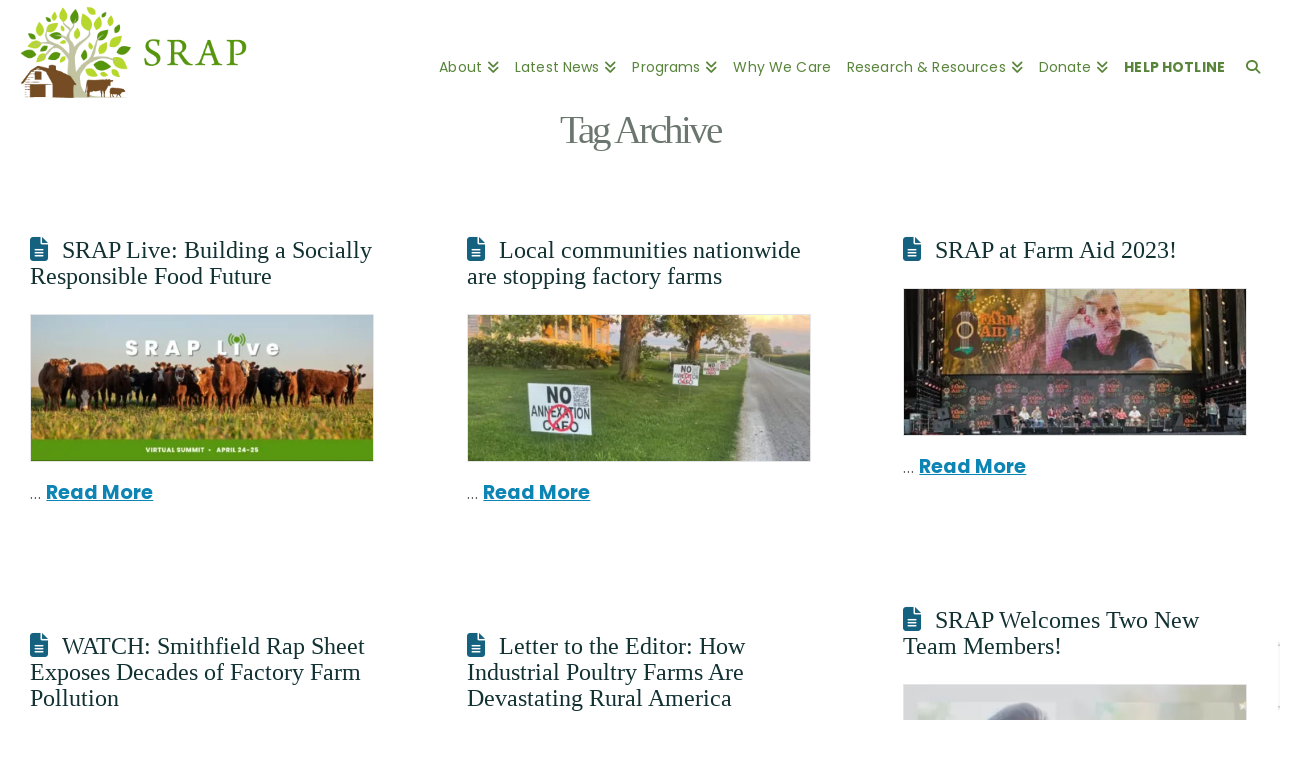

--- FILE ---
content_type: text/html; charset=UTF-8
request_url: https://sraproject.org/tag/sustainable-agriculture/
body_size: 62673
content:
<!DOCTYPE html>
<html class="no-js" lang="en-US">
<head>
<meta charset="UTF-8">
<meta name="viewport" content="width=device-width, initial-scale=1.0">
<link rel="pingback" href="https://sraproject.org/xmlrpc.php">
<meta name='robots' content='index, follow, max-image-preview:large, max-snippet:-1, max-video-preview:-1' />

	<!-- This site is optimized with the Yoast SEO Premium plugin v26.5 (Yoast SEO v26.8) - https://yoast.com/product/yoast-seo-premium-wordpress/ -->
	<title>Sustainable agriculture Archives - Socially Responsible Agriculture Project</title>
	<link rel="canonical" href="https://sraproject.org/tag/sustainable-agriculture/" />
	<meta property="og:locale" content="en_US" />
	<meta property="og:type" content="article" />
	<meta property="og:title" content="Sustainable agriculture Archives" />
	<meta property="og:url" content="https://sraproject.org/tag/sustainable-agriculture/" />
	<meta property="og:site_name" content="Socially Responsible Agriculture Project" />
	<meta property="og:image" content="https://sraproject.org/wp-content/uploads/logo-SRAPfull-clor-800.png" />
	<meta property="og:image:width" content="800" />
	<meta property="og:image:height" content="413" />
	<meta property="og:image:type" content="image/png" />
	<meta name="twitter:card" content="summary_large_image" />
	<meta name="twitter:site" content="@sraproject" />
	<script type="application/ld+json" class="yoast-schema-graph">{"@context":"https://schema.org","@graph":[{"@type":"CollectionPage","@id":"https://sraproject.org/tag/sustainable-agriculture/","url":"https://sraproject.org/tag/sustainable-agriculture/","name":"Sustainable agriculture Archives - Socially Responsible Agriculture Project","isPartOf":{"@id":"https://sraproject.org/#website"},"primaryImageOfPage":{"@id":"https://sraproject.org/tag/sustainable-agriculture/#primaryimage"},"image":{"@id":"https://sraproject.org/tag/sustainable-agriculture/#primaryimage"},"thumbnailUrl":"https://sraproject.org/wp-content/uploads/SRAP-Live_2024-jpg.webp","breadcrumb":{"@id":"https://sraproject.org/tag/sustainable-agriculture/#breadcrumb"},"inLanguage":"en-US"},{"@type":"ImageObject","inLanguage":"en-US","@id":"https://sraproject.org/tag/sustainable-agriculture/#primaryimage","url":"https://sraproject.org/wp-content/uploads/SRAP-Live_2024-jpg.webp","contentUrl":"https://sraproject.org/wp-content/uploads/SRAP-Live_2024-jpg.webp","width":1306,"height":555},{"@type":"BreadcrumbList","@id":"https://sraproject.org/tag/sustainable-agriculture/#breadcrumb","itemListElement":[{"@type":"ListItem","position":1,"name":"Home","item":"https://sraproject.org/"},{"@type":"ListItem","position":2,"name":"Sustainable agriculture"}]},{"@type":"WebSite","@id":"https://sraproject.org/#website","url":"https://sraproject.org/","name":"Socially Responsible Agriculture Project","description":"SRAP helps communities protect themselves from factory farms. Contact us for free assistance.","publisher":{"@id":"https://sraproject.org/#organization"},"alternateName":"SRAP","potentialAction":[{"@type":"SearchAction","target":{"@type":"EntryPoint","urlTemplate":"https://sraproject.org/?s={search_term_string}"},"query-input":{"@type":"PropertyValueSpecification","valueRequired":true,"valueName":"search_term_string"}}],"inLanguage":"en-US"},{"@type":"Organization","@id":"https://sraproject.org/#organization","name":"Socially Responsible Agriculture Project (SRAP)","url":"https://sraproject.org/","logo":{"@type":"ImageObject","inLanguage":"en-US","@id":"https://sraproject.org/#/schema/logo/image/","url":"https://sraproject.org/wp-content/uploads/logo-SRAPfull-clor-800.png","contentUrl":"https://sraproject.org/wp-content/uploads/logo-SRAPfull-clor-800.png","width":800,"height":413,"caption":"Socially Responsible Agriculture Project (SRAP)"},"image":{"@id":"https://sraproject.org/#/schema/logo/image/"},"sameAs":["https://www.facebook.com/sraproject/","https://x.com/sraproject","https://www.instagram.com/sraproject/"]}]}</script>
	<!-- / Yoast SEO Premium plugin. -->


<link rel='dns-prefetch' href='//www.googletagmanager.com' />
<link rel="alternate" type="application/rss+xml" title="Socially Responsible Agriculture Project &raquo; Feed" href="https://sraproject.org/feed/" />
<link rel="alternate" type="application/rss+xml" title="Socially Responsible Agriculture Project &raquo; Comments Feed" href="https://sraproject.org/comments/feed/" />
<link rel="alternate" type="application/rss+xml" title="Socially Responsible Agriculture Project &raquo; Sustainable agriculture Tag Feed" href="https://sraproject.org/tag/sustainable-agriculture/feed/" />
<style id='wp-img-auto-sizes-contain-inline-css' type='text/css'>
img:is([sizes=auto i],[sizes^="auto," i]){contain-intrinsic-size:3000px 1500px}
/*# sourceURL=wp-img-auto-sizes-contain-inline-css */
</style>

<style id='wp-emoji-styles-inline-css' type='text/css'>

	img.wp-smiley, img.emoji {
		display: inline !important;
		border: none !important;
		box-shadow: none !important;
		height: 1em !important;
		width: 1em !important;
		margin: 0 0.07em !important;
		vertical-align: -0.1em !important;
		background: none !important;
		padding: 0 !important;
	}
/*# sourceURL=wp-emoji-styles-inline-css */
</style>
<link rel='stylesheet' id='wp-block-library-css' href='https://sraproject.org/wp-includes/css/dist/block-library/style.min.css?ver=6.9' type='text/css' media='all' />
<style id='wp-block-heading-inline-css' type='text/css'>
h1:where(.wp-block-heading).has-background,h2:where(.wp-block-heading).has-background,h3:where(.wp-block-heading).has-background,h4:where(.wp-block-heading).has-background,h5:where(.wp-block-heading).has-background,h6:where(.wp-block-heading).has-background{padding:1.25em 2.375em}h1.has-text-align-left[style*=writing-mode]:where([style*=vertical-lr]),h1.has-text-align-right[style*=writing-mode]:where([style*=vertical-rl]),h2.has-text-align-left[style*=writing-mode]:where([style*=vertical-lr]),h2.has-text-align-right[style*=writing-mode]:where([style*=vertical-rl]),h3.has-text-align-left[style*=writing-mode]:where([style*=vertical-lr]),h3.has-text-align-right[style*=writing-mode]:where([style*=vertical-rl]),h4.has-text-align-left[style*=writing-mode]:where([style*=vertical-lr]),h4.has-text-align-right[style*=writing-mode]:where([style*=vertical-rl]),h5.has-text-align-left[style*=writing-mode]:where([style*=vertical-lr]),h5.has-text-align-right[style*=writing-mode]:where([style*=vertical-rl]),h6.has-text-align-left[style*=writing-mode]:where([style*=vertical-lr]),h6.has-text-align-right[style*=writing-mode]:where([style*=vertical-rl]){rotate:180deg}
/*# sourceURL=https://sraproject.org/wp-includes/blocks/heading/style.min.css */
</style>
<style id='wp-block-paragraph-inline-css' type='text/css'>
.is-small-text{font-size:.875em}.is-regular-text{font-size:1em}.is-large-text{font-size:2.25em}.is-larger-text{font-size:3em}.has-drop-cap:not(:focus):first-letter{float:left;font-size:8.4em;font-style:normal;font-weight:100;line-height:.68;margin:.05em .1em 0 0;text-transform:uppercase}body.rtl .has-drop-cap:not(:focus):first-letter{float:none;margin-left:.1em}p.has-drop-cap.has-background{overflow:hidden}:root :where(p.has-background){padding:1.25em 2.375em}:where(p.has-text-color:not(.has-link-color)) a{color:inherit}p.has-text-align-left[style*="writing-mode:vertical-lr"],p.has-text-align-right[style*="writing-mode:vertical-rl"]{rotate:180deg}
/*# sourceURL=https://sraproject.org/wp-includes/blocks/paragraph/style.min.css */
</style>
<style id='global-styles-inline-css' type='text/css'>
:root{--wp--preset--aspect-ratio--square: 1;--wp--preset--aspect-ratio--4-3: 4/3;--wp--preset--aspect-ratio--3-4: 3/4;--wp--preset--aspect-ratio--3-2: 3/2;--wp--preset--aspect-ratio--2-3: 2/3;--wp--preset--aspect-ratio--16-9: 16/9;--wp--preset--aspect-ratio--9-16: 9/16;--wp--preset--color--black: #000000;--wp--preset--color--cyan-bluish-gray: #abb8c3;--wp--preset--color--white: #ffffff;--wp--preset--color--pale-pink: #f78da7;--wp--preset--color--vivid-red: #cf2e2e;--wp--preset--color--luminous-vivid-orange: #ff6900;--wp--preset--color--luminous-vivid-amber: #fcb900;--wp--preset--color--light-green-cyan: #7bdcb5;--wp--preset--color--vivid-green-cyan: #00d084;--wp--preset--color--pale-cyan-blue: #8ed1fc;--wp--preset--color--vivid-cyan-blue: #0693e3;--wp--preset--color--vivid-purple: #9b51e0;--wp--preset--gradient--vivid-cyan-blue-to-vivid-purple: linear-gradient(135deg,rgb(6,147,227) 0%,rgb(155,81,224) 100%);--wp--preset--gradient--light-green-cyan-to-vivid-green-cyan: linear-gradient(135deg,rgb(122,220,180) 0%,rgb(0,208,130) 100%);--wp--preset--gradient--luminous-vivid-amber-to-luminous-vivid-orange: linear-gradient(135deg,rgb(252,185,0) 0%,rgb(255,105,0) 100%);--wp--preset--gradient--luminous-vivid-orange-to-vivid-red: linear-gradient(135deg,rgb(255,105,0) 0%,rgb(207,46,46) 100%);--wp--preset--gradient--very-light-gray-to-cyan-bluish-gray: linear-gradient(135deg,rgb(238,238,238) 0%,rgb(169,184,195) 100%);--wp--preset--gradient--cool-to-warm-spectrum: linear-gradient(135deg,rgb(74,234,220) 0%,rgb(151,120,209) 20%,rgb(207,42,186) 40%,rgb(238,44,130) 60%,rgb(251,105,98) 80%,rgb(254,248,76) 100%);--wp--preset--gradient--blush-light-purple: linear-gradient(135deg,rgb(255,206,236) 0%,rgb(152,150,240) 100%);--wp--preset--gradient--blush-bordeaux: linear-gradient(135deg,rgb(254,205,165) 0%,rgb(254,45,45) 50%,rgb(107,0,62) 100%);--wp--preset--gradient--luminous-dusk: linear-gradient(135deg,rgb(255,203,112) 0%,rgb(199,81,192) 50%,rgb(65,88,208) 100%);--wp--preset--gradient--pale-ocean: linear-gradient(135deg,rgb(255,245,203) 0%,rgb(182,227,212) 50%,rgb(51,167,181) 100%);--wp--preset--gradient--electric-grass: linear-gradient(135deg,rgb(202,248,128) 0%,rgb(113,206,126) 100%);--wp--preset--gradient--midnight: linear-gradient(135deg,rgb(2,3,129) 0%,rgb(40,116,252) 100%);--wp--preset--font-size--small: 13px;--wp--preset--font-size--medium: 20px;--wp--preset--font-size--large: 36px;--wp--preset--font-size--x-large: 42px;--wp--preset--spacing--20: 0.44rem;--wp--preset--spacing--30: 0.67rem;--wp--preset--spacing--40: 1rem;--wp--preset--spacing--50: 1.5rem;--wp--preset--spacing--60: 2.25rem;--wp--preset--spacing--70: 3.38rem;--wp--preset--spacing--80: 5.06rem;--wp--preset--shadow--natural: 6px 6px 9px rgba(0, 0, 0, 0.2);--wp--preset--shadow--deep: 12px 12px 50px rgba(0, 0, 0, 0.4);--wp--preset--shadow--sharp: 6px 6px 0px rgba(0, 0, 0, 0.2);--wp--preset--shadow--outlined: 6px 6px 0px -3px rgb(255, 255, 255), 6px 6px rgb(0, 0, 0);--wp--preset--shadow--crisp: 6px 6px 0px rgb(0, 0, 0);}:where(.is-layout-flex){gap: 0.5em;}:where(.is-layout-grid){gap: 0.5em;}body .is-layout-flex{display: flex;}.is-layout-flex{flex-wrap: wrap;align-items: center;}.is-layout-flex > :is(*, div){margin: 0;}body .is-layout-grid{display: grid;}.is-layout-grid > :is(*, div){margin: 0;}:where(.wp-block-columns.is-layout-flex){gap: 2em;}:where(.wp-block-columns.is-layout-grid){gap: 2em;}:where(.wp-block-post-template.is-layout-flex){gap: 1.25em;}:where(.wp-block-post-template.is-layout-grid){gap: 1.25em;}.has-black-color{color: var(--wp--preset--color--black) !important;}.has-cyan-bluish-gray-color{color: var(--wp--preset--color--cyan-bluish-gray) !important;}.has-white-color{color: var(--wp--preset--color--white) !important;}.has-pale-pink-color{color: var(--wp--preset--color--pale-pink) !important;}.has-vivid-red-color{color: var(--wp--preset--color--vivid-red) !important;}.has-luminous-vivid-orange-color{color: var(--wp--preset--color--luminous-vivid-orange) !important;}.has-luminous-vivid-amber-color{color: var(--wp--preset--color--luminous-vivid-amber) !important;}.has-light-green-cyan-color{color: var(--wp--preset--color--light-green-cyan) !important;}.has-vivid-green-cyan-color{color: var(--wp--preset--color--vivid-green-cyan) !important;}.has-pale-cyan-blue-color{color: var(--wp--preset--color--pale-cyan-blue) !important;}.has-vivid-cyan-blue-color{color: var(--wp--preset--color--vivid-cyan-blue) !important;}.has-vivid-purple-color{color: var(--wp--preset--color--vivid-purple) !important;}.has-black-background-color{background-color: var(--wp--preset--color--black) !important;}.has-cyan-bluish-gray-background-color{background-color: var(--wp--preset--color--cyan-bluish-gray) !important;}.has-white-background-color{background-color: var(--wp--preset--color--white) !important;}.has-pale-pink-background-color{background-color: var(--wp--preset--color--pale-pink) !important;}.has-vivid-red-background-color{background-color: var(--wp--preset--color--vivid-red) !important;}.has-luminous-vivid-orange-background-color{background-color: var(--wp--preset--color--luminous-vivid-orange) !important;}.has-luminous-vivid-amber-background-color{background-color: var(--wp--preset--color--luminous-vivid-amber) !important;}.has-light-green-cyan-background-color{background-color: var(--wp--preset--color--light-green-cyan) !important;}.has-vivid-green-cyan-background-color{background-color: var(--wp--preset--color--vivid-green-cyan) !important;}.has-pale-cyan-blue-background-color{background-color: var(--wp--preset--color--pale-cyan-blue) !important;}.has-vivid-cyan-blue-background-color{background-color: var(--wp--preset--color--vivid-cyan-blue) !important;}.has-vivid-purple-background-color{background-color: var(--wp--preset--color--vivid-purple) !important;}.has-black-border-color{border-color: var(--wp--preset--color--black) !important;}.has-cyan-bluish-gray-border-color{border-color: var(--wp--preset--color--cyan-bluish-gray) !important;}.has-white-border-color{border-color: var(--wp--preset--color--white) !important;}.has-pale-pink-border-color{border-color: var(--wp--preset--color--pale-pink) !important;}.has-vivid-red-border-color{border-color: var(--wp--preset--color--vivid-red) !important;}.has-luminous-vivid-orange-border-color{border-color: var(--wp--preset--color--luminous-vivid-orange) !important;}.has-luminous-vivid-amber-border-color{border-color: var(--wp--preset--color--luminous-vivid-amber) !important;}.has-light-green-cyan-border-color{border-color: var(--wp--preset--color--light-green-cyan) !important;}.has-vivid-green-cyan-border-color{border-color: var(--wp--preset--color--vivid-green-cyan) !important;}.has-pale-cyan-blue-border-color{border-color: var(--wp--preset--color--pale-cyan-blue) !important;}.has-vivid-cyan-blue-border-color{border-color: var(--wp--preset--color--vivid-cyan-blue) !important;}.has-vivid-purple-border-color{border-color: var(--wp--preset--color--vivid-purple) !important;}.has-vivid-cyan-blue-to-vivid-purple-gradient-background{background: var(--wp--preset--gradient--vivid-cyan-blue-to-vivid-purple) !important;}.has-light-green-cyan-to-vivid-green-cyan-gradient-background{background: var(--wp--preset--gradient--light-green-cyan-to-vivid-green-cyan) !important;}.has-luminous-vivid-amber-to-luminous-vivid-orange-gradient-background{background: var(--wp--preset--gradient--luminous-vivid-amber-to-luminous-vivid-orange) !important;}.has-luminous-vivid-orange-to-vivid-red-gradient-background{background: var(--wp--preset--gradient--luminous-vivid-orange-to-vivid-red) !important;}.has-very-light-gray-to-cyan-bluish-gray-gradient-background{background: var(--wp--preset--gradient--very-light-gray-to-cyan-bluish-gray) !important;}.has-cool-to-warm-spectrum-gradient-background{background: var(--wp--preset--gradient--cool-to-warm-spectrum) !important;}.has-blush-light-purple-gradient-background{background: var(--wp--preset--gradient--blush-light-purple) !important;}.has-blush-bordeaux-gradient-background{background: var(--wp--preset--gradient--blush-bordeaux) !important;}.has-luminous-dusk-gradient-background{background: var(--wp--preset--gradient--luminous-dusk) !important;}.has-pale-ocean-gradient-background{background: var(--wp--preset--gradient--pale-ocean) !important;}.has-electric-grass-gradient-background{background: var(--wp--preset--gradient--electric-grass) !important;}.has-midnight-gradient-background{background: var(--wp--preset--gradient--midnight) !important;}.has-small-font-size{font-size: var(--wp--preset--font-size--small) !important;}.has-medium-font-size{font-size: var(--wp--preset--font-size--medium) !important;}.has-large-font-size{font-size: var(--wp--preset--font-size--large) !important;}.has-x-large-font-size{font-size: var(--wp--preset--font-size--x-large) !important;}
/*# sourceURL=global-styles-inline-css */
</style>

<style id='classic-theme-styles-inline-css' type='text/css'>
/*! This file is auto-generated */
.wp-block-button__link{color:#fff;background-color:#32373c;border-radius:9999px;box-shadow:none;text-decoration:none;padding:calc(.667em + 2px) calc(1.333em + 2px);font-size:1.125em}.wp-block-file__button{background:#32373c;color:#fff;text-decoration:none}
/*# sourceURL=/wp-includes/css/classic-themes.min.css */
</style>
<link rel='stylesheet' id='pb_animate-css' href='https://sraproject.org/wp-content/plugins/ays-popup-box/public/css/animate.css?ver=6.1.1' type='text/css' media='all' />
<style id='dominant-color-styles-inline-css' type='text/css'>
img[data-dominant-color]:not(.has-transparency) { background-color: var(--dominant-color); }
/*# sourceURL=dominant-color-styles-inline-css */
</style>
<link rel='stylesheet' id='x-stack-css' href='https://sraproject.org/wp-content/themes/x/framework/dist/css/site/stacks/renew.css?ver=10.7.10' type='text/css' media='all' />
<link rel='stylesheet' id='x-child-css' href='https://sraproject.org/wp-content/themes/x-child/style.css?ver=10.7.10' type='text/css' media='all' />
<link rel='stylesheet' id='the-grid-css' href='https://sraproject.org/wp-content/plugins/the-grid/frontend/assets/css/the-grid.min.css?ver=2.8.0' type='text/css' media='all' />
<style id='the-grid-inline-css' type='text/css'>
.tolb-holder{background:rgba(0,0,0,0.8)}.tolb-holder .tolb-close,.tolb-holder .tolb-title,.tolb-holder .tolb-counter,.tolb-holder .tolb-next i,.tolb-holder .tolb-prev i{color:#ffffff}.tolb-holder .tolb-load{border-color:rgba(1,0,0,0.2);border-left:3px solid #ffffff}
.to-heart-icon,.to-heart-icon svg,.to-post-like,.to-post-like .to-like-count{position:relative;display:inline-block}.to-post-like{width:auto;cursor:pointer;font-weight:400}.to-heart-icon{float:left;margin:0 4px 0 0}.to-heart-icon svg{overflow:visible;width:15px;height:14px}.to-heart-icon g{-webkit-transform:scale(1);transform:scale(1)}.to-heart-icon path{-webkit-transform:scale(1);transform:scale(1);transition:fill .4s ease,stroke .4s ease}.no-liked .to-heart-icon path{fill:#999;stroke:#999}.empty-heart .to-heart-icon path{fill:transparent!important;stroke:#999}.liked .to-heart-icon path,.to-heart-icon svg:hover path{fill:#ff6863!important;stroke:#ff6863!important}@keyframes heartBeat{0%{transform:scale(1)}20%{transform:scale(.8)}30%{transform:scale(.95)}45%{transform:scale(.75)}50%{transform:scale(.85)}100%{transform:scale(.9)}}@-webkit-keyframes heartBeat{0%,100%,50%{-webkit-transform:scale(1)}20%{-webkit-transform:scale(.8)}30%{-webkit-transform:scale(.95)}45%{-webkit-transform:scale(.75)}}.heart-pulse g{-webkit-animation-name:heartBeat;animation-name:heartBeat;-webkit-animation-duration:1s;animation-duration:1s;-webkit-animation-iteration-count:infinite;animation-iteration-count:infinite;-webkit-transform-origin:50% 50%;transform-origin:50% 50%}.to-post-like a{color:inherit!important;fill:inherit!important;stroke:inherit!important}
/*# sourceURL=the-grid-inline-css */
</style>
<style id='cs-inline-css' type='text/css'>
@media (min-width:1200px){.x-hide-xl{display:none !important;}}@media (min-width:979px) and (max-width:1199px){.x-hide-lg{display:none !important;}}@media (min-width:767px) and (max-width:978px){.x-hide-md{display:none !important;}}@media (min-width:480px) and (max-width:766px){.x-hide-sm{display:none !important;}}@media (max-width:479px){.x-hide-xs{display:none !important;}} a,h1 a:hover,h2 a:hover,h3 a:hover,h4 a:hover,h5 a:hover,h6 a:hover,.x-comment-time:hover,#reply-title small a,.comment-reply-link:hover,.x-comment-author a:hover,.x-recent-posts a:hover .h-recent-posts{color:rgb(12,132,180);}a:hover,#reply-title small a:hover{color:#C2572E;}.entry-title i,.entry-title svg{color:#156280;}a.x-img-thumbnail:hover,li.bypostauthor > article.comment{border-color:rgb(12,132,180);}.flex-direction-nav a,.flex-control-nav a:hover,.flex-control-nav a.flex-active,.x-dropcap,.x-skill-bar .bar,.x-pricing-column.featured h2,.h-comments-title small,.x-pagination a:hover,.woocommerce-pagination a:hover,.x-entry-share .x-share:hover,.entry-thumb,.widget_tag_cloud .tagcloud a:hover,.widget_product_tag_cloud .tagcloud a:hover,.x-highlight,.x-recent-posts .x-recent-posts-img:after,.x-portfolio-filters{background-color:rgb(12,132,180);}.x-portfolio-filters:hover{background-color:#C2572E;}.x-main{width:calc(77% - 3.20197%);}.x-sidebar{width:calc(100% - 3.20197% - 77%);}.h-landmark{font-weight:300;}.x-comment-author a{color:rgb(73,80,75);}.x-comment-author a,.comment-form-author label,.comment-form-email label,.comment-form-url label,.comment-form-rating label,.comment-form-comment label,.widget_calendar #wp-calendar caption,.widget_calendar #wp-calendar th,.x-accordion-heading .x-accordion-toggle,.x-nav-tabs > li > a:hover,.x-nav-tabs > .active > a,.x-nav-tabs > .active > a:hover{color:#754D24;}.widget_calendar #wp-calendar th{border-bottom-color:#754D24;}.x-pagination span.current,.woocommerce-pagination span[aria-current],.x-portfolio-filters-menu,.widget_tag_cloud .tagcloud a,.h-feature-headline span i,.widget_price_filter .ui-slider .ui-slider-handle{background-color:#754D24;}@media (max-width:978.98px){}html{font-size:1em;}@media (min-width:479px){html{font-size:1em;}}@media (min-width:766px){html{font-size:1em;}}@media (min-width:978px){html{font-size:1em;}}@media (min-width:1199px){html{font-size:1em;}}body{font-style:normal;font-weight:300;color:rgb(73,80,75);background-color:#ffffff;}.w-b{font-weight:300 !important;}h1,h2,h3,h4,h5,h6,.h1,.h2,.h3,.h4,.h5,.h6,.x-text-headline{font-family:"Rufina",serif;font-style:normal;font-weight:500;}h1,.h1{letter-spacing:-0.01em;}h2,.h2{letter-spacing:0em;}h3,.h3{letter-spacing:-0.01em;}h4,.h4{letter-spacing:-0.01em;}h5,.h5{letter-spacing:-0.01em;}h6,.h6{letter-spacing:-0.01em;}.w-h{font-weight:500 !important;}.x-container.width{width:100%;}.x-container.max{max-width:1300px;}.x-bar-content.x-container.width{flex-basis:100%;}.x-main.full{float:none;clear:both;display:block;width:auto;}@media (max-width:978.98px){.x-main.full,.x-main.left,.x-main.right,.x-sidebar.left,.x-sidebar.right{float:none;display:block;width:auto !important;}}.entry-header,.entry-content{font-size:1rem;}body,input,button,select,textarea{font-family:"Poppins",sans-serif;}h1,h2,h3,h4,h5,h6,.h1,.h2,.h3,.h4,.h5,.h6,h1 a,h2 a,h3 a,h4 a,h5 a,h6 a,.h1 a,.h2 a,.h3 a,.h4 a,.h5 a,.h6 a,blockquote{color:#754D24;}.cfc-h-tx{color:#754D24 !important;}.cfc-h-bd{border-color:#754D24 !important;}.cfc-h-bg{background-color:#754D24 !important;}.cfc-b-tx{color:rgb(73,80,75) !important;}.cfc-b-bd{border-color:rgb(73,80,75) !important;}.cfc-b-bg{background-color:rgb(73,80,75) !important;}.x-btn,.button,[type="submit"]{color:#ffffff;border-color:rgba(89,133,59,0.8);background-color:rgba(87,150,14,0.85);text-shadow:0 0.075em 0.075em rgba(0,0,0,0.5);padding:0.579em 1.105em 0.842em;font-size:19px;}.x-btn:hover,.button:hover,[type="submit"]:hover{color:#ffffff;border-color:rgba(117,77,36,0.8);background-color:#C2572E;text-shadow:0 0.075em 0.075em rgba(0,0,0,0.5);}.x-btn.x-btn-real,.x-btn.x-btn-real:hover{margin-bottom:0.25em;text-shadow:0 0.075em 0.075em rgba(0,0,0,0.65);}.x-btn.x-btn-real{box-shadow:0 0.25em 0 0 #a71000,0 4px 9px rgba(0,0,0,0.75);}.x-btn.x-btn-real:hover{box-shadow:0 0.25em 0 0 #a71000,0 4px 9px rgba(0,0,0,0.75);}.x-btn.x-btn-flat,.x-btn.x-btn-flat:hover{margin-bottom:0;text-shadow:0 0.075em 0.075em rgba(0,0,0,0.65);box-shadow:none;}.x-btn.x-btn-transparent,.x-btn.x-btn-transparent:hover{margin-bottom:0;border-width:3px;text-shadow:none;text-transform:uppercase;background-color:transparent;box-shadow:none;}.x-topbar .p-info,.x-topbar .p-info a,.x-topbar .x-social-global a{color:#ffffff;}.x-topbar .p-info a:hover{color:#959baf;}.x-topbar{background-color:transparent;}.x-navbar .desktop .x-nav > li:before{padding-top:60px;}.x-navbar .desktop .x-nav > li > a,.x-navbar .desktop .sub-menu li > a,.x-navbar .mobile .x-nav li a{color:#59853B;}.x-navbar .desktop .x-nav > li > a:hover,.x-navbar .desktop .x-nav > .x-active > a,.x-navbar .desktop .x-nav > .current-menu-item > a,.x-navbar .desktop .sub-menu li > a:hover,.x-navbar .desktop .sub-menu li.x-active > a,.x-navbar .desktop .sub-menu li.current-menu-item > a,.x-navbar .desktop .x-nav .x-megamenu > .sub-menu > li > a,.x-navbar .mobile .x-nav li > a:hover,.x-navbar .mobile .x-nav li.x-active > a,.x-navbar .mobile .x-nav li.current-menu-item > a{color:#C2572E;}.x-btn-navbar,.x-btn-navbar:hover{color:transparent;}.x-navbar .desktop .sub-menu li:before,.x-navbar .desktop .sub-menu li:after{background-color:#59853B;}.x-navbar,.x-navbar .sub-menu{background-color:rgba(255,255,255,0.8) !important;}.x-btn-navbar,.x-btn-navbar.collapsed:hover{background-color:#476481;}.x-btn-navbar.collapsed{background-color:#3e5771;}.x-navbar .desktop .x-nav > li > a:hover > span,.x-navbar .desktop .x-nav > li.x-active > a > span,.x-navbar .desktop .x-nav > li.current-menu-item > a > span{box-shadow:0 2px 0 0 #C2572E;}.x-navbar .desktop .x-nav > li > a{height:110px;padding-top:60px;}.x-navbar .desktop .x-nav > li ul{top:110px;}.x-colophon.bottom{background-color:#51534A;}.x-colophon.bottom,.x-colophon.bottom a,.x-colophon.bottom .x-social-global a{color:#ffff;}body.x-navbar-fixed-top-active .x-navbar-wrap{height:110px;}.x-navbar-inner{min-height:110px;}.x-brand{margin-top:0px;font-family:Arial,"Helvetica Neue",Helvetica,sans-serif;font-size:0px;font-style:normal;font-weight:400;letter-spacing:-0.035em;color:#272727;}.x-brand:hover,.x-brand:focus{color:#272727;}.x-brand img{width:calc(470px / 2);}.x-navbar .x-nav-wrap .x-nav > li > a{font-family:"Poppins",sans-serif;font-style:normal;font-weight:400;letter-spacing:0.01em;}.x-navbar .desktop .x-nav > li > a{font-size:15px;}.x-navbar .desktop .x-nav > li > a:not(.x-btn-navbar-woocommerce){padding-left:8px;padding-right:8px;}.x-navbar .desktop .x-nav > li > a > span{margin-right:-0.01em;}.x-btn-navbar{margin-top:16px;}.x-btn-navbar,.x-btn-navbar.collapsed{font-size:32px;}@media (max-width:979px){body.x-navbar-fixed-top-active .x-navbar-wrap{height:auto;}.x-widgetbar{left:0;right:0;}}.x-colophon.bottom{background-color:#51534A;}.x-colophon.bottom,.x-colophon.bottom a,.x-colophon.bottom .x-social-global a{color:#ffff;}.bg .mejs-container,.x-video .mejs-container{position:unset !important;} @font-face{font-family:'FontAwesomePro';font-style:normal;font-weight:900;font-display:block;src:url('https://sraproject.org/wp-content/plugins/cornerstone/assets/fonts/fa-solid-900.woff2?ver=6.7.2') format('woff2'),url('https://sraproject.org/wp-content/plugins/cornerstone/assets/fonts/fa-solid-900.ttf?ver=6.7.2') format('truetype');}[data-x-fa-pro-icon]{font-family:"FontAwesomePro" !important;}[data-x-fa-pro-icon]:before{content:attr(data-x-fa-pro-icon);}[data-x-icon],[data-x-icon-o],[data-x-icon-l],[data-x-icon-s],[data-x-icon-b],[data-x-icon-sr],[data-x-icon-ss],[data-x-icon-sl],[data-x-fa-pro-icon],[class*="cs-fa-"]{display:inline-flex;font-style:normal;font-weight:400;text-decoration:inherit;text-rendering:auto;-webkit-font-smoothing:antialiased;-moz-osx-font-smoothing:grayscale;}[data-x-icon].left,[data-x-icon-o].left,[data-x-icon-l].left,[data-x-icon-s].left,[data-x-icon-b].left,[data-x-icon-sr].left,[data-x-icon-ss].left,[data-x-icon-sl].left,[data-x-fa-pro-icon].left,[class*="cs-fa-"].left{margin-right:0.5em;}[data-x-icon].right,[data-x-icon-o].right,[data-x-icon-l].right,[data-x-icon-s].right,[data-x-icon-b].right,[data-x-icon-sr].right,[data-x-icon-ss].right,[data-x-icon-sl].right,[data-x-fa-pro-icon].right,[class*="cs-fa-"].right{margin-left:0.5em;}[data-x-icon]:before,[data-x-icon-o]:before,[data-x-icon-l]:before,[data-x-icon-s]:before,[data-x-icon-b]:before,[data-x-icon-sr]:before,[data-x-icon-ss]:before,[data-x-icon-sl]:before,[data-x-fa-pro-icon]:before,[class*="cs-fa-"]:before{line-height:1;}@font-face{font-family:'FontAwesome';font-style:normal;font-weight:900;font-display:block;src:url('https://sraproject.org/wp-content/plugins/cornerstone/assets/fonts/fa-solid-900.woff2?ver=6.7.2') format('woff2'),url('https://sraproject.org/wp-content/plugins/cornerstone/assets/fonts/fa-solid-900.ttf?ver=6.7.2') format('truetype');}[data-x-icon],[data-x-icon-s],[data-x-icon][class*="cs-fa-"]{font-family:"FontAwesome" !important;font-weight:900;}[data-x-icon]:before,[data-x-icon][class*="cs-fa-"]:before{content:attr(data-x-icon);}[data-x-icon-s]:before{content:attr(data-x-icon-s);}@font-face{font-family:'FontAwesomeRegular';font-style:normal;font-weight:400;font-display:block;src:url('https://sraproject.org/wp-content/plugins/cornerstone/assets/fonts/fa-regular-400.woff2?ver=6.7.2') format('woff2'),url('https://sraproject.org/wp-content/plugins/cornerstone/assets/fonts/fa-regular-400.ttf?ver=6.7.2') format('truetype');}@font-face{font-family:'FontAwesomePro';font-style:normal;font-weight:400;font-display:block;src:url('https://sraproject.org/wp-content/plugins/cornerstone/assets/fonts/fa-regular-400.woff2?ver=6.7.2') format('woff2'),url('https://sraproject.org/wp-content/plugins/cornerstone/assets/fonts/fa-regular-400.ttf?ver=6.7.2') format('truetype');}[data-x-icon-o]{font-family:"FontAwesomeRegular" !important;}[data-x-icon-o]:before{content:attr(data-x-icon-o);}@font-face{font-family:'FontAwesomeLight';font-style:normal;font-weight:300;font-display:block;src:url('https://sraproject.org/wp-content/plugins/cornerstone/assets/fonts/fa-light-300.woff2?ver=6.7.2') format('woff2'),url('https://sraproject.org/wp-content/plugins/cornerstone/assets/fonts/fa-light-300.ttf?ver=6.7.2') format('truetype');}@font-face{font-family:'FontAwesomePro';font-style:normal;font-weight:300;font-display:block;src:url('https://sraproject.org/wp-content/plugins/cornerstone/assets/fonts/fa-light-300.woff2?ver=6.7.2') format('woff2'),url('https://sraproject.org/wp-content/plugins/cornerstone/assets/fonts/fa-light-300.ttf?ver=6.7.2') format('truetype');}[data-x-icon-l]{font-family:"FontAwesomeLight" !important;font-weight:300;}[data-x-icon-l]:before{content:attr(data-x-icon-l);}@font-face{font-family:'FontAwesomeBrands';font-style:normal;font-weight:normal;font-display:block;src:url('https://sraproject.org/wp-content/plugins/cornerstone/assets/fonts/fa-brands-400.woff2?ver=6.7.2') format('woff2'),url('https://sraproject.org/wp-content/plugins/cornerstone/assets/fonts/fa-brands-400.ttf?ver=6.7.2') format('truetype');}[data-x-icon-b]{font-family:"FontAwesomeBrands" !important;}[data-x-icon-b]:before{content:attr(data-x-icon-b);}.widget.widget_rss li .rsswidget:before{content:"\f35d";padding-right:0.4em;font-family:"FontAwesome";}body{overflow-x:unset!important;}#preloader {display:none!important;}.x-navbar .desktop .x-nav > li > a:hover > span,.x-navbar .desktop .x-nav > li.x-active > a > span,.x-navbar .desktop .x-nav > li.current-menu-item > a > span{box-shadow:none;border-top:5px #C2572E solid;padding-top:5px;margin-top:-10px;}.x-brand {padding-left:16px;}.menu-item-3138 a span {font-weight:800;text-transform:uppercase;}.x-btn-navbar,a.x-btn-navbar.collapsed,.x-btn-navbar.collapsed:hover {background-color:#ffffff!important;}.x-btn-navbar {color:#3e5871!important;box-shadow:none;margin-top:18px;}.x-navbar .desktop .x-nav > li ul {top:90px;}.desktop .sub-menu {background-color:#59853B;font-size:14px;}.x-navbar .sub-menu {background-color:rgba(255,255,255,1)!important;filter:drop-shadow(0px 0px 10px #ccc);}.desktop .sub-menu li>a {padding:.3em 0;white-space:pre-wrap!important;}.desktop .sub-menu li:before,.desktop .sub-menu li:after {opacity:.6;}.masthead-inline .x-navbar .desktop .sub-menu {left:-1.5em;right:auto;}.masthead-inline .x-navbar .desktop .sub-menu li > ul.sub-menu {left:0;top:0;font-size:95%;position:relative;padding:0 8px;filter:drop-shadow(0px 0px 0px #ccc);background-color:rgba(195,195,161,0.1)!important;}.x-navbar .mobile .x-nav li>a {margin:0;border:0;border-bottom:1px solid;font-size:16px;font-weight:500;}.x-navbar .mobile .x-nav ul{margin:0 2.25em;}.x-menu-item-search {padding-right:16px;}.tt-upper {text-transform:none;}.x-searchform-overlay .form-search .search-query {background-color:rgba(195,195,161,0.6);font-size:5em;padding:5px;}input.search-query {max-width:100%;}.search-results .entry-thumb img{margin-top:0;}.wd600,.wd700,.wd800,.wd900,.wd1000,.wd1100,.wd1200,.wd1300,.wd,.entry-wrap,.entry-header,.entry-content,.x-landmark{display:block!important;width:100%;margin-left:auto!important;margin-right:auto!important;}.wd20 {max-width:20%;width:20%;}.wd25 {max-width:25%;width:25%;}.wd30 {max-width:30%;width:30%;}.wd40 {max-width:40%;width:40%;}.wd50 {max-width:50%;width:50%;}.wd55 {max-width:55%;width:55%;}.wd60 {max-width:60%;width:60%;}.wd70 {max-width:70%;width:70%;}.wd75 {max-width:75%;width:75%;}.wd80 {max-width:80%;width:80%;}.wd100 {max-width:100%;width:100%;}.wd600 {max-width:600px;}.wd700 {max-width:700px;}.wd800 {max-width:800px;}.wd900 {max-width:900px;}.wd1000 {max-width:1000px;}.wd1200 {max-width:1200px;}.wd1300,.entry-wrap,.x-landmark {max-width:1340px;}.x-landmark {padding-right:0;text-align:center;}.mb {max-height:450px;overflow:hidden;}.center{display:block;margin-left:auto;margin-right:auto;}.x-promo-image-wrap {max-height:240px;overflow:hidden;}.nopad,.nopad h2 {margin:0;Padding:0;}.x-promo{border:0px transparent solid!important;}.x-promo-content{border-top:0;padding:1em 16% 0 .5em;font-size:1.1em;line-height:1.5;font-weight:500;color:#123132!important;}.fl,.fr {display:inline-block;margin:0;padding:0;}.fl {float:left;}.fr {float:right;}.x-image img{width:100%;}.error404 .x-header-landmark .h-landmark {font-size:400%;}.tW,.tW .x-text-content-text-primary,.tW .x-text-content-text-subheadline,.tW p {color:#fff!important;}.tW p {opacity:.85;}.tR {color:#C2572E!important;}.tB {color:#156280!important;}.tlk {color:#123132!important;}.tBr {color:#754D24!important;}.tG {color:#7BCB1F!important;}.tAru {color:#59853B!important;}.cW {background-color:#fff!important;}.cR {background-color:#C2572E!important;}.cB {background-color:#156280!important;}.cBr {background-color:#754D24!important;}.cAru {background-color:#59853B!important;}.cSg {background-color:#C3C3A1!important;}.opW30,.e2977-3.x-col.opW30{background-color:rgba(255,255,255,0.5);text-align:center;}h1,.h1 {font-size:3.5em;color:#6B766E;text-transform:none;}h2,.h2 {font-size:2.2em;text-transform:uppercase;}h2.entry-title,h2.tg-item-title {text-transform:none;}h3,.h3 {font-size:1.6em;text-transform:none;font-family:"Poppins",sans-serif;font-weight:600;}h4,.h4 {font-size:1.4em;text-transform:none;}h5,.h5 {font-size:1.2em;text-transform:none;}.x-promo-content a,h1 a,h2 a,h3 a,h4 a,h5 a,h6 a {color:#123132!important;}.x-anchor .x-graphic-icon,a .x-graphic-icon {font-size:2em;width:auto;color:#51534A;background-color:transparent;}h1 span.p-landmark-sub,.p-landmark-sub {font-size:20px !important;display:block;letter-spacing:0.01em;margin-bottom:8px;}.p-landmark-sub a {color:#fff;border-bottom:1px solid #fff;}.center-text {text-align:center!important;}.x-text,.x-text p,.x-promo-content p {font-style:normal;font-weight:300;color:#6B766E;}blockquote {color:#8B9E6C!important;border:none;font-family:"Rufina",serif;font-size:1.2em;font-style:italic;font-weight:400;line-height:1.2;padding:0 0 0 1.1em;}q::before,blockquote::before{content:"\201C";display:flex;justify-content:center;align-items:flex-start;position:absolute;width:7em;height:0.25em;font-size:7rem;transform:translate3d(-55%,-125%,0);font-family:Helvetica,Arial ,sans-serif;color:#8B9E6C;}.x-cite {text-align:center;}.x-recent-posts a {border:0px transparent solid!important;}.x-recent-posts .x-recent-posts-content{padding:1em 20% 0 1em;}.x-recent-posts .h-recent-posts,h2.tg-item-title {font-size:1.5em!important;line-height:1.5;}.x-recent-posts .x-recent-posts-date {font-size:1em;margin-top:1em;}.x-recent-posts .h-recent-posts,.x-recent-posts .x-recent-posts-date {text-overflow:unset;overflow:visible;white-space:unset;}.x-recent-posts-content h3.h-recent-posts {color:#123132!important;font-family:"Poppins",sans-serif;}.cta {padding:0 0 0 1.3em;font-weight:600;}.archive .excerpt,.category .excerpt {display:none;}.x-iso-container-posts>.hentry .entry-wrap {border:0;}.entry-content {margin-bottom:10%;margin-top:4%;font-size:1.1em!important;}.entry-content p {font-size:1.1em!important;}.entry-footer {max-width:800px;margin:4% auto 8%;display:none;}.single-post .x-landmark {padding-right:0;padding-left:0;}.single-post .h-landmark,.single-post .entry-title.h-landmark {font-size:1.4em;color:#754D24;text-align:center;font-family:"Poppins",sans-serif;display:none;}.single-post .entry-content,.single-post .entry-header {max-width:800px;margin-left:auto;margin-right:auto;}.x-header-landmark {padding:0 0 16px 0;border:0;}.single-post .x-container.offset {margin:0 auto;}.entry-title:before {display:none}.single-post .entry-title {font-size:2.5em;text-align:center;}.single-post .p-meta{margin:8px 0 0;line-height:1.5;text-align:center;}.single-post .entry-thumb{max-height:550px;overflow:hidden;}.entry-thumb img{}.single-post .hentry {margin-bottom:4%;}.single-post .p-meta span:first-child {display:none;}.single-post .p-meta span:last-child {font-weight:800;}.entry-featured {border:1px solid #e5e5e5;padding:0;}.x-nav-articles{text-align:center;margin-top:4%;font-size:2em;}.x-nav-articles a{padding:10px;}.x-nav-articles a.prev {margin-right:100px;}.pd-t {padding-top:40px;}.victoria .tg-item-title,.victoria .tg-item-title a,.tg-fu .tg-item-title,.tg-fu .tg-item-title a,.maren .tg-item-title,.maren .tg-item-title a{font-family:"Poppins",sans-serif;font-weight:500!important;font-size:1.1em!important;line-height:1.3!important;overflow:visible!important;text-overflow:unset!important;white-space:unset!important;height:auto!important;text-transform:initial;letter-spacing:0;text-transform:math-auto!important;}.tg-fu .tg-element-3{text-transform:initial!important;line-height:1.3 !important;font-weight:500!important;}.victoria .tg-item-media-holder,.maren .tg-item-media-holder,.tg-fu .tg-item-media-holder{max-height:210px;background-color:#F4F4EB;}.tg-fu .tg-item-content-holder {background-color:#F4F4EB!important;}.tg-item-author {display:none;}.maren .tg-cats-holder,.maren .tg-item-read-more,.maren .tg-item-footer {display:none!important;}.victoria .tg-item-views:before,.victoria .tg-item-date:before {display:none!important;}#grid-3113 .tg-grid-area-bottom1{margin-top:4%;}.tg-txt .tg-nav-font,.tg-txt input[type=text].tg-search {font-size:2em;font-weight:200;}.tg-txt .tg-nav-font {font-size:22px!important;}.tg-grid-area-bottom1 {margin-top:4%;}input[type=text],input[type=password],input[type=datetime],input[type=datetime-local],input[type=date],input[type=month],input[type=time],input[type=week],input[type=number],input[type=email],input[type=url],input[type=search],input[type=tel],input[type=color],.uneditable-input{display:inine-block;height:50px;margin-bottom:0;border:1px solid #ced4da!important;padding:.35em .85em;font-size:1em;background-color:#fff!important;color:#000;width:100%;margin:10px 0;}input,textarea{max-width:350px;}input::placeholder {color:white;}.wpcf7,span.wpcf7-form-control-wrap {width:100%;}.wpcf7 input[type=text],.wpcf7 input[type=password],.wpcf7 input[type=datetime],wpcf7 input[type=datetime-local],.wpcf7 input[type=date],.wpcf7 input[type=month],.wpcf7 input[type=time],.wpcf7 input[type=week],.wpcf7 input[type=number],.wpcf7 input[type=email],.wpcf7 input[type=url],.wpcf7 input[type=search],.wpcf7 input[type=tel],.wpcf7 input[type=color],.wpcf7 .uneditable-input{display:block;height:50px;border:1px solid #ced4da!important;background-color:#fff;padding:.35em .85em;font-size:1em;color:#000;width:100%;}.at input[type="text"],.at input[type="password"],.at input[type="email"],.at input[type="number"],.at textarea{height:50px!important;padding:.35em .85em;font-size:1em;}.wpcf7 input,.wpcf7 textarea {max-width:100%;font-size:1em;}.wpcf7 input::placeholder,.wpcf7 textarea::placeholder {color:#C3C3A1;}.wpcf7 input.wpcf7-submit {background-color:rgba(87,150,14,0.85);min-width:250px;}.at-row.LastName{}section.at-inner,.at-fields,.at label.at-select textarea,.select2-container--default .select2-selection--multiple .select2-selection__rendered li,div.poweredby,.at .HeaderHtml h1,.multistep-layout section .at-markup.HeaderHtml h1,.fastAction.clearfix,.fastAction.clearfix p{background:transparent!important;background-color:transparent!important;}.at form .label-amount input:required{color:#000!important;}.x-alert,.wpcf7-response-output,.wpcf7-not-valid-tip{color:red;font-size:1em;}.big-b {min-width:100%;margin:16px;}.mid-b {width:250px;margin:16px;}.b-link a {padding:0 16px;}.logoWR {width:450px;height:auto;}.x-entry-share {position:absolute;left:0;margin:0;border:0;padding:0;}.x-entry-share .x-share {display:block;margin:0;}footer h1,footer h2,footer h3,footer h4,footer h5,footer h6{margin:0!important;}footer .x-container.max{max-width:100%!important;}footer.x-colophon.top {padding:0!important;}#footer2 form{margin-top:0em;}#footer2 .opW30.pad2 {padding:3% 0;}#footer2 .x-anchor .x-graphic-icon {padding:0 8px;}.m4c8-1 > .x-row-inner > .x-col{flex-basis:calc(50% - 0px);}.m4c8-1 .x-text-content-text-subheadline {padding:12px 0;font-size:1.1em;}.e2977-9.x-col {padding:2% ;}.e2977-6,.e2977-9 {text-align:right!important;}.e2977-1 {border-top:1px solid #754D24;border-bottom:1px solid #754D24;}#footer2 .e2977-2 {border-top:1px solid #C3C3A1;border-bottom:1px solid #C3C3A1;}.e2977-13.x-col,.pad2 {padding:2%;}.e2507-73.x-col {padding:2% 0;background-color:rgba(255,255,255,0.50);}.e2977-8.x-row{width:100%;}.e2977-3.x-col.bgdonate{background-image:url(/wp-content/uploads/dirt.jpg);background-repeat:no-repeat;background-position:center;background-size:cover;}.e2977-8 > .x-row-inner,.e2977-2 > .x-row-inner{flex-direction:row;justify-content:flex-start;align-items:stretch;align-content:stretch;margin:calc(((0px / 2) + 1px) * -1) calc(((0rem / 2) + 1px) * -1);}.e2977-2 > .x-row-inner > *:nth-child(3n - 0){flex-basis:calc(100% - 0rem);}.widget ul li,.widget ol li{background-color:transparent!important;}h4.h-widget {display:none;}.nlform .rf-form{background-color:transparent!important;padding-left:0!important;border:0!important;border-radius:0!important;margin-left:0!important;margin-right:0!important;display:inline!important;}.nlform .rf-form input[type=email] {min-width:320px;}.nlform .form-group{padding-top:10px;padding-bottom:10px;display:inline-block;}.nlform .form-group input[type=email].form-control {width:300px}.nlform #remoteform-submit input:nth-child(2),.hhform #remoteform-submit input:nth-child(2) {display:none;}.nlform .alert-success{color:#3c763d;background-color:#dff0d8;border:0;width:300px;}.hhform {width:100%;}.hhform form.rf-form{padding:0;border:0;border-radius:0;margin:40px 0;}.hhform .rf-form .form-group{display:block;width:100%;margin:10px 0;}.form-group input.form-control{width:100%;}.hhform input,.hhform textarea,.hhform textarea.form-control{max-width:100%;}.hhform textarea.form-control,.hhform select,input[type=file]{min-width:100%;}.form-group .x-btn,.form-group .button,.at .btn-at-primary,input[type=submit] {margin:0 2px;background-color:rgba(87,150,14,0.85)!important;font-size:1.4em!important;}.x-btn.x-btn-mini,.btn,.x-btn,.wpcf7-submit,.at-submit{text-transform:uppercase;}input[type=text],input[type=password],input[type=datetime],input[type=datetime-local],input[type=date],input[type=month],input[type=time],input[type=week],input[type=number],input[type=email],input[type=url],input[type=search],input[type=tel],input[type=color],.uneditable-input{display:block;height:60px;margin:8px 0;border:1px solid #ced4da;padding:.35em .85em;font-size:1.1em;color:#000;background-color:#fff!important;width:100%!important;}.hh-form .rf-form ::placeholder,::placeholder{color:#6B766E!important;opacity:.4;}.at label{font-family:"Poppins",sans-serif;font-size:1em!important;font-style:normal;font-weight:300!important;color:#6B766E!important;margin-bottom:2px;}textarea {font-size:1.2em;min-height:200px;}.ngp-form{max-width:100%!important;}.at form .label-amount input+.label-otheramount-prefix{line-height:3.6!important;}.at input[type="text"],.at input[type="password"],.at input[type="email"],.at input[type="number"],.at input[type=tel],.at textarea,.at select{height:50px !important;}@media only screen and (max-width:1300px){.wd1300,.wd{max-width:92%!important;margin-right:auto!important;margin-left:auto!important;}.x-navbar .desktop .x-nav > li > a {font-size:14px;}.x-nav-wrap.mobile {display:block;}.x-nav-wrap.mobile.x-collapsed {display:none;}.x-recent-posts .x -recent-posts-content{padding:1em 1em 0 1em!important;}.p-landmark-sub p,.p-landmark-sub {font-size:1.1em !important;}.pad32 {padding:32px!important;}.h-so-60 {min-height:100%!important;}#footer2 .opW30.pad2 {padding:5% 0;}#footer .e2977-9.x-col {padding:32px;}article .x-div.wd80 {max-width:100%!important;padding:0;width:100%!important;}}@media (max-width:1024px){.wd1100,.wd1200,.x-landmark{max-width:92%!important;margin-right:auto!important;margin-left:auto!important;}body.x-navbar-fixed-top-active .x-navbar-wrap {height:auto;padding:0;}.x-navbar-inner{min-height:80px;}.x-nav-wrap.desktop{display:none;}.masthead-inline .x-btn-navbar {display:block;float:right;margin-top:0;}.x-nav-wrap.mobile {background-color:#fff}h1,.h1,h1.tW {font-size:2.4em !important;margin-top:16px;}h2,.h2 {font-size:1.8em}h3,.h3 {font-size:1.4em}h4,.h4 {font-size:1.3em}h5,.h5 {font-size:1.1em}h2.x-text-content-text-primary {font-size:1.6em!important;}h3.x-text-content-text-primary {font-size:1.2em!important;}.x-brand img {width:180px;}.victoria .tg-item-content-holder,.tg-fu .tg-item-media-holder {max-height:240px;}}@media only screen and (max-width:978.98px){.wd600,.wd700,.wd800,.wd900,.wd1000,.wd,.wd80,.entry-wrap,.entry-header,.x-landmark{max-width:92%!important;margin-right:auto!important;margin-left:auto!important;}.x-navbar-inner{min-height:0;}.x-promo-content {padding:1em 0;}input[type=text],input[type=password],input[type=datetime],input[type=datetime-local],input[type=date],input[type=month],input[type=time],input[type=week],input[type=number],input[type=email],input[type=url],input[type=search],input[type=tel],input[type=color],input[type=file],input[type=image],input[type=submit],input[type=reset],input[type=button],input[type=radio],input[type=checkbox]{width:100%;}.fl,.fr {display:block;min-width:100%!important;text-align:center;}.fl {float:none;}.fr {float:none;}.x-anchor .x-graphic-icon{font-size:2.2em;padding:0 6px;}#footer .e2977-5.x-text .x-text-content-text-primary,.e2977-8.x-text .x-text-content-text-primary {font-size:1.3em!important;}#footer .e2977-5.x-text .x-text-content-text-subheadline,.e2977-8.x-text .x-text-content-text-subheadline {font-size:1em!important;font-weight:500;}.single-post h2.x-text-content-text-primary {font-size:2em!important;line-height:1!important;}.x-entry-share {display:none}.mi3-4.x-col{padding-top:8px;padding-right:8px;padding-bottom:8px;padding-left:8px;}.m4c8-1 > .x-row-inner > .x-col{flex-basis:calc(100% - 0px);}.ays-pb-modal_3.ays_template_window div.ays_bg_image_box,.ays-pb-modal_4.ays_template_window div.ays_bg_image_box{display:none;}.ays-pb-modal_3.ays_template_window div.ays_template_content,.ays-pb-modal_4.ays_template_window div.ays_template_content,.ays_template_window .ays_template_content{width:100%!important;max-width:100%;}.signup-scroll .ngp-form{max-width:400px!important;margin:0 auto;}}@media only screen and (max-width:414px){h2.x-text-content-text-primary {font-size:1.6em!important;}.x-brand img {width:160px;}.p-landmark-sub p,.p-landmark-sub {font-size:1.05em !important;font-weight:500;}.contact {text-align:center;}.x-navbar-inner{min-height:0;}span.x-text-content-text-subheadline {padding-bottom:4%!important;font-weight:700;}.e2507-73.x-col {padding:0;}.mhide {display:none;}.wd20,.wd25,.wd30,.wd40,.wd50,.wd60,.wd70,.wd75,.wd80,.wd100,.e2977-4.x-col,.e2977-6.x-col,.e2977-9.x-col {max-width:100%;width:100%;}.e2977-2 > .x-row-inner > *:nth-child(2n - 1),.e2977-2 > .x-row-inner > *:nth-child(2n - 0) {flex-basis:calc(100% - 0rem);}.e2977-6.x-col {text-align:center;}.pad2 {padding:4%}.logoWR{width:100%;}.m-center {align-content:center!important;}.e3186-5.x-row,.e3181-5.x-row{padding:10% 0% 10% 0%!important;}.victoria h2.tg-item-title,.victoria h2.tg-item-title a {font-size:.9em!important;line-height:1.3!important;font-weight:400;white-space:unset;overflow:visible;}.victoria .tg-cats-holder,.victoria .tg-item-date,.victoria .tg-item-author,.maren .tg-cats-holder {display:none!important;}.victoria .tg-item-content-holder{padding:8px !important;}#footer .e2977-5.x-text .x-text-content-text-primary,.e2977-8.x-text .x-text-content-text-primary {font-size:2em!important;}.x-iso-container-posts.cols-3 .entry-wrap{padding:0;}.e2977-6,.e2977-9 {text-align:center!important;}blockquote{padding-left:2em;}img.tg-item-image {margin:-10% 0 0;}}
/*# sourceURL=cs-inline-css */
</style>
<script type="text/javascript" src="https://sraproject.org/wp-includes/js/jquery/jquery.min.js?ver=3.7.1" id="jquery-core-js"></script>
<script type="text/javascript" src="https://sraproject.org/wp-includes/js/jquery/jquery-migrate.min.js?ver=3.4.1" id="jquery-migrate-js"></script>
<script type="text/javascript" id="ays-pb-js-extra">
/* <![CDATA[ */
var pbLocalizeObj = {"ajax":"https://sraproject.org/wp-admin/admin-ajax.php","seconds":"seconds","thisWillClose":"This will close in","icons":{"close_icon":"\u003Csvg class=\"ays_pb_material_close_icon\" xmlns=\"https://www.w3.org/2000/svg\" height=\"36px\" viewBox=\"0 0 24 24\" width=\"36px\" fill=\"#000000\" alt=\"Pop-up Close\"\u003E\u003Cpath d=\"M0 0h24v24H0z\" fill=\"none\"/\u003E\u003Cpath d=\"M19 6.41L17.59 5 12 10.59 6.41 5 5 6.41 10.59 12 5 17.59 6.41 19 12 13.41 17.59 19 19 17.59 13.41 12z\"/\u003E\u003C/svg\u003E","close_circle_icon":"\u003Csvg class=\"ays_pb_material_close_circle_icon\" xmlns=\"https://www.w3.org/2000/svg\" height=\"24\" viewBox=\"0 0 24 24\" width=\"36\" alt=\"Pop-up Close\"\u003E\u003Cpath d=\"M0 0h24v24H0z\" fill=\"none\"/\u003E\u003Cpath d=\"M12 2C6.47 2 2 6.47 2 12s4.47 10 10 10 10-4.47 10-10S17.53 2 12 2zm5 13.59L15.59 17 12 13.41 8.41 17 7 15.59 10.59 12 7 8.41 8.41 7 12 10.59 15.59 7 17 8.41 13.41 12 17 15.59z\"/\u003E\u003C/svg\u003E","volume_up_icon":"\u003Csvg class=\"ays_pb_fa_volume\" xmlns=\"https://www.w3.org/2000/svg\" height=\"24\" viewBox=\"0 0 24 24\" width=\"36\"\u003E\u003Cpath d=\"M0 0h24v24H0z\" fill=\"none\"/\u003E\u003Cpath d=\"M3 9v6h4l5 5V4L7 9H3zm13.5 3c0-1.77-1.02-3.29-2.5-4.03v8.05c1.48-.73 2.5-2.25 2.5-4.02zM14 3.23v2.06c2.89.86 5 3.54 5 6.71s-2.11 5.85-5 6.71v2.06c4.01-.91 7-4.49 7-8.77s-2.99-7.86-7-8.77z\"/\u003E\u003C/svg\u003E","volume_mute_icon":"\u003Csvg xmlns=\"https://www.w3.org/2000/svg\" height=\"24\" viewBox=\"0 0 24 24\" width=\"24\"\u003E\u003Cpath d=\"M0 0h24v24H0z\" fill=\"none\"/\u003E\u003Cpath d=\"M7 9v6h4l5 5V4l-5 5H7z\"/\u003E\u003C/svg\u003E"}};
//# sourceURL=ays-pb-js-extra
/* ]]> */
</script>
<script type="text/javascript" src="https://sraproject.org/wp-content/plugins/ays-popup-box/public/js/ays-pb-public.js?ver=6.1.1" id="ays-pb-js"></script>

<!-- Google tag (gtag.js) snippet added by Site Kit -->
<!-- Google Analytics snippet added by Site Kit -->
<script type="text/javascript" src="https://www.googletagmanager.com/gtag/js?id=GT-KTTQ56K" id="google_gtagjs-js" async></script>
<script type="text/javascript" id="google_gtagjs-js-after">
/* <![CDATA[ */
window.dataLayer = window.dataLayer || [];function gtag(){dataLayer.push(arguments);}
gtag("set","linker",{"domains":["sraproject.org"]});
gtag("js", new Date());
gtag("set", "developer_id.dZTNiMT", true);
gtag("config", "GT-KTTQ56K");
//# sourceURL=google_gtagjs-js-after
/* ]]> */
</script>
<link rel="https://api.w.org/" href="https://sraproject.org/wp-json/" /><link rel="alternate" title="JSON" type="application/json" href="https://sraproject.org/wp-json/wp/v2/tags/47" /><meta name="generator" content="dominant-color-images 1.2.0">
<meta name="generator" content="Site Kit by Google 1.170.0" /><meta name="generator" content="performance-lab 4.0.1; plugins: dominant-color-images">
<noscript><style>.lazyload[data-src]{display:none !important;}</style></noscript><style>.lazyload{background-image:none !important;}.lazyload:before{background-image:none !important;}</style>
<!-- Google Tag Manager snippet added by Site Kit -->
<script type="text/javascript">
/* <![CDATA[ */

			( function( w, d, s, l, i ) {
				w[l] = w[l] || [];
				w[l].push( {'gtm.start': new Date().getTime(), event: 'gtm.js'} );
				var f = d.getElementsByTagName( s )[0],
					j = d.createElement( s ), dl = l != 'dataLayer' ? '&l=' + l : '';
				j.async = true;
				j.src = 'https://www.googletagmanager.com/gtm.js?id=' + i + dl;
				f.parentNode.insertBefore( j, f );
			} )( window, document, 'script', 'dataLayer', 'GTM-TQD28DL' );
			
/* ]]> */
</script>

<!-- End Google Tag Manager snippet added by Site Kit -->
<link rel="icon" href="https://sraproject.org/wp-content/uploads/gfx-leaf.png" sizes="32x32" />
<link rel="icon" href="https://sraproject.org/wp-content/uploads/gfx-leaf.png" sizes="192x192" />
<link rel="apple-touch-icon" href="https://sraproject.org/wp-content/uploads/gfx-leaf.png" />
<meta name="msapplication-TileImage" content="https://sraproject.org/wp-content/uploads/gfx-leaf.png" />
        <style type="text/css" id="rmwr-dynamic-css">
        .read-link {
            font-weight: normal;
            color: rgba(87,150,14,0.85);
            background: transparent;
            padding: 0px;
            border-bottom: 1px solid rgba(87,150,14,0.85);
            -webkit-box-shadow: none !important;
            box-shadow: none !important;
            cursor: pointer;
            text-decoration: none;
            display: inline-block;
            border-top: none;
            border-left: none;
            border-right: none;
            transition: color 0.3s ease, background-color 0.3s ease;
        }
        
        .read-link:hover,
        .read-link:focus {
            color: #c2572e;
            text-decoration: none;
            outline: 2px solid rgba(87,150,14,0.85);
            outline-offset: 2px;
        }
        
        .read-link:focus {
            outline: 2px solid rgba(87,150,14,0.85);
            outline-offset: 2px;
        }
        
        .read_div {
            margin-top: 10px;
        }
        
        .read_div[data-animation="fade"] {
            transition: opacity 0.3s ease;
        }
        
        /* Print optimization (Free feature) */
                @media print {
            .read_div[style*="display: none"] {
                display: block !important;
            }
            .read-link {
                display: none !important;
            }
        }
                </style>
        		<style type="text/css" id="wp-custom-css">
			.post-7899 .wp-post-image {
display: none;
}
.post-8564 .wp-post-image {
display: none;
}		</style>
		<link rel="stylesheet" href="//fonts.googleapis.com/css?family=Poppins:300,300i,700,700i,400%7CRufina:500&#038;subset=latin,latin-ext&#038;display=auto" type="text/css" media="all" crossorigin="anonymous" data-x-google-fonts/><link rel='stylesheet' id='ays-pb-min-css' href='https://sraproject.org/wp-content/plugins/ays-popup-box/public/css/ays-pb-public-min.css?ver=6.1.1' type='text/css' media='all' />
</head>
<body class="archive tag tag-sustainable-agriculture tag-47 wp-theme-x wp-child-theme-x-child x-renew x-child-theme-active x-full-width-layout-active x-full-width-active x-post-meta-disabled x-masonry-active x-archive-masonry-active x-portfolio-meta-disabled x-navbar-fixed-top-active cornerstone-v7_7_10 x-v10_7_10">

  		<!-- Google Tag Manager (noscript) snippet added by Site Kit -->
		<noscript>
			<iframe src="https://www.googletagmanager.com/ns.html?id=GTM-TQD28DL" height="0" width="0" style="display:none;visibility:hidden"></iframe>
		</noscript>
		<!-- End Google Tag Manager (noscript) snippet added by Site Kit -->
		
  
  <div id="x-root" class="x-root">

    
    <div id="top" class="site">

    <header class="masthead masthead-inline" role="banner">


  <div class="x-navbar-wrap">
    <div class="x-navbar">
      <div class="x-navbar-inner">
        <div class="x-container max width">
          
<a href="https://sraproject.org/" class="x-brand img">
  <img src="[data-uri]" alt="Socially Responsible Agriculture Project" data-src="//sraproject.org/wp-content/uploads/logo-srap-clr-800-e1616163146698.png" decoding="async" class="lazyload" data-eio-rwidth="692" data-eio-rheight="306"><noscript><img src="//sraproject.org/wp-content/uploads/logo-srap-clr-800-e1616163146698.png" alt="Socially Responsible Agriculture Project" data-eio="l"></noscript></a>
          
<a href="#" id="x-btn-navbar" class="x-btn-navbar collapsed" data-x-toggle="collapse-b" data-x-toggleable="x-nav-wrap-mobile" aria-expanded="false" aria-controls="x-nav-wrap-mobile" role="button">
  <i class='x-framework-icon x-icon-bars' data-x-icon-s='&#xf0c9;' aria-hidden=true></i>  <span class="visually-hidden">Navigation</span>
</a>

<nav class="x-nav-wrap desktop" role="navigation">
  <ul id="menu-top-nav" class="x-nav"><li id="menu-item-3127" class="menu-item menu-item-type-post_type menu-item-object-page menu-item-has-children menu-item-3127"><a href="https://sraproject.org/about/"><span>About<i class="x-icon x-framework-icon x-framework-icon-menu" aria-hidden="true" data-x-icon-s="&#xf103;"></i></span></a>
<ul class="sub-menu">
	<li id="menu-item-3793" class="menu-item menu-item-type-custom menu-item-object-custom menu-item-3793"><a href="/about/#misson"><span>Mission<i class="x-icon x-framework-icon x-framework-icon-menu" aria-hidden="true" data-x-icon-s="&#xf103;"></i></span></a></li>
	<li id="menu-item-3129" class="menu-item menu-item-type-post_type menu-item-object-page menu-item-3129"><a href="https://sraproject.org/about/our-team/"><span>Our Team<i class="x-icon x-framework-icon x-framework-icon-menu" aria-hidden="true" data-x-icon-s="&#xf103;"></i></span></a></li>
	<li id="menu-item-4113" class="menu-item menu-item-type-post_type menu-item-object-page menu-item-4113"><a href="https://sraproject.org/about/jobs/"><span>Join Us<i class="x-icon x-framework-icon x-framework-icon-menu" aria-hidden="true" data-x-icon-s="&#xf103;"></i></span></a></li>
</ul>
</li>
<li id="menu-item-3130" class="menu-item menu-item-type-post_type menu-item-object-page menu-item-has-children menu-item-3130"><a href="https://sraproject.org/latest-news/"><span>Latest News<i class="x-icon x-framework-icon x-framework-icon-menu" aria-hidden="true" data-x-icon-s="&#xf103;"></i></span></a>
<ul class="sub-menu">
	<li id="menu-item-3131" class="menu-item menu-item-type-post_type menu-item-object-page menu-item-3131"><a href="https://sraproject.org/latest-news/community-stories/"><span>Community Stories<i class="x-icon x-framework-icon x-framework-icon-menu" aria-hidden="true" data-x-icon-s="&#xf103;"></i></span></a></li>
	<li id="menu-item-3132" class="menu-item menu-item-type-post_type menu-item-object-page menu-item-3132"><a href="https://sraproject.org/latest-news/news-and-events/"><span>News &#038; Events<i class="x-icon x-framework-icon x-framework-icon-menu" aria-hidden="true" data-x-icon-s="&#xf103;"></i></span></a></li>
	<li id="menu-item-3136" class="menu-item menu-item-type-post_type menu-item-object-page menu-item-3136"><a href="https://sraproject.org/latest-news/press-release/"><span>Press Releases &#038; Media Alerts<i class="x-icon x-framework-icon x-framework-icon-menu" aria-hidden="true" data-x-icon-s="&#xf103;"></i></span></a></li>
	<li id="menu-item-3134" class="menu-item menu-item-type-post_type menu-item-object-page menu-item-3134"><a href="https://sraproject.org/latest-news/newsletter/"><span>Newsletter<i class="x-icon x-framework-icon x-framework-icon-menu" aria-hidden="true" data-x-icon-s="&#xf103;"></i></span></a></li>
</ul>
</li>
<li id="menu-item-3139" class="menu-item menu-item-type-post_type menu-item-object-page menu-item-has-children menu-item-3139"><a href="https://sraproject.org/programs/"><span>Programs<i class="x-icon x-framework-icon x-framework-icon-menu" aria-hidden="true" data-x-icon-s="&#xf103;"></i></span></a>
<ul class="sub-menu">
	<li id="menu-item-3198" class="menu-item menu-item-type-post_type menu-item-object-page menu-item-3198"><a href="https://sraproject.org/programs/community-support/"><span>Community Support<i class="x-icon x-framework-icon x-framework-icon-menu" aria-hidden="true" data-x-icon-s="&#xf103;"></i></span></a></li>
	<li id="menu-item-3196" class="menu-item menu-item-type-post_type menu-item-object-page menu-item-3196"><a href="https://sraproject.org/food-and-farm-network/"><span>Food &#038; Farm Network<i class="x-icon x-framework-icon x-framework-icon-menu" aria-hidden="true" data-x-icon-s="&#xf103;"></i></span></a></li>
	<li id="menu-item-4432" class="menu-item menu-item-type-post_type menu-item-object-page menu-item-has-children menu-item-4432"><a href="https://sraproject.org/programs/contract-grower-transition-program/"><span>Contract Grower Transition Program<i class="x-icon x-framework-icon x-framework-icon-menu" aria-hidden="true" data-x-icon-s="&#xf103;"></i></span></a>
	<ul class="sub-menu">
		<li id="menu-item-7302" class="menu-item menu-item-type-post_type menu-item-object-page menu-item-7302"><a href="https://sraproject.org/contractgrowerguide/"><span>Contract Grower Resource Guide<i class="x-icon x-framework-icon x-framework-icon-menu" aria-hidden="true" data-x-icon-s="&#xf103;"></i></span></a></li>
	</ul>
</li>
	<li id="menu-item-3197" class="menu-item menu-item-type-post_type menu-item-object-page menu-item-has-children menu-item-3197"><a href="https://sraproject.org/water-rangers/"><span>Water Rangers<i class="x-icon x-framework-icon x-framework-icon-menu" aria-hidden="true" data-x-icon-s="&#xf103;"></i></span></a>
	<ul class="sub-menu">
		<li id="menu-item-5866" class="menu-item menu-item-type-post_type menu-item-object-page menu-item-5866"><a href="https://sraproject.org/water-rangers-training/"><span>Water Rangers Training<i class="x-icon x-framework-icon x-framework-icon-menu" aria-hidden="true" data-x-icon-s="&#xf103;"></i></span></a></li>
		<li id="menu-item-6305" class="menu-item menu-item-type-post_type menu-item-object-page menu-item-6305"><a href="https://sraproject.org/waterrangersillinois/"><span>Water Rangers: Illinois<i class="x-icon x-framework-icon x-framework-icon-menu" aria-hidden="true" data-x-icon-s="&#xf103;"></i></span></a></li>
		<li id="menu-item-6306" class="menu-item menu-item-type-post_type menu-item-object-page menu-item-6306"><a href="https://sraproject.org/waterrangersindiana/"><span>Water Rangers: Indiana<i class="x-icon x-framework-icon x-framework-icon-menu" aria-hidden="true" data-x-icon-s="&#xf103;"></i></span></a></li>
		<li id="menu-item-6307" class="menu-item menu-item-type-post_type menu-item-object-page menu-item-6307"><a href="https://sraproject.org/waterrangersmichigan/"><span>Water Rangers: Michigan<i class="x-icon x-framework-icon x-framework-icon-menu" aria-hidden="true" data-x-icon-s="&#xf103;"></i></span></a></li>
		<li id="menu-item-8746" class="menu-item menu-item-type-post_type menu-item-object-page menu-item-8746"><a href="https://sraproject.org/water-rangers-minnesota/"><span>Water Rangers: Minnesota<i class="x-icon x-framework-icon x-framework-icon-menu" aria-hidden="true" data-x-icon-s="&#xf103;"></i></span></a></li>
		<li id="menu-item-8745" class="menu-item menu-item-type-post_type menu-item-object-page menu-item-8745"><a href="https://sraproject.org/water-rangers-nebraska/"><span>Water Rangers: Nebraska<i class="x-icon x-framework-icon x-framework-icon-menu" aria-hidden="true" data-x-icon-s="&#xf103;"></i></span></a></li>
		<li id="menu-item-6308" class="menu-item menu-item-type-post_type menu-item-object-page menu-item-6308"><a href="https://sraproject.org/water-rangers-ohio/"><span>Water Rangers: Ohio<i class="x-icon x-framework-icon x-framework-icon-menu" aria-hidden="true" data-x-icon-s="&#xf103;"></i></span></a></li>
		<li id="menu-item-6309" class="menu-item menu-item-type-post_type menu-item-object-page menu-item-6309"><a href="https://sraproject.org/waterrangerswisconsin/"><span>Water Rangers: Wisconsin<i class="x-icon x-framework-icon x-framework-icon-menu" aria-hidden="true" data-x-icon-s="&#xf103;"></i></span></a></li>
		<li id="menu-item-8308" class="menu-item menu-item-type-post_type menu-item-object-page menu-item-8308"><a href="https://sraproject.org/tribal-nations/"><span>Water Rangers: Tribal Nations<i class="x-icon x-framework-icon x-framework-icon-menu" aria-hidden="true" data-x-icon-s="&#xf103;"></i></span></a></li>
		<li id="menu-item-6310" class="menu-item menu-item-type-post_type menu-item-object-page menu-item-6310"><a href="https://sraproject.org/water-rangers-resources/"><span>Water Rangers Resources<i class="x-icon x-framework-icon x-framework-icon-menu" aria-hidden="true" data-x-icon-s="&#xf103;"></i></span></a></li>
	</ul>
</li>
</ul>
</li>
<li id="menu-item-3433" class="menu-item menu-item-type-post_type menu-item-object-page menu-item-3433"><a href="https://sraproject.org/why-we-care/"><span>Why We Care<i class="x-icon x-framework-icon x-framework-icon-menu" aria-hidden="true" data-x-icon-s="&#xf103;"></i></span></a></li>
<li id="menu-item-3254" class="menu-item menu-item-type-post_type menu-item-object-page menu-item-has-children menu-item-3254"><a href="https://sraproject.org/research-resources/"><span>Research &#038; Resources<i class="x-icon x-framework-icon x-framework-icon-menu" aria-hidden="true" data-x-icon-s="&#xf103;"></i></span></a>
<ul class="sub-menu">
	<li id="menu-item-3357" class="menu-item menu-item-type-post_type menu-item-object-page menu-item-3357"><a href="https://sraproject.org/research-resources/key-resources/"><span>Key Resources<i class="x-icon x-framework-icon x-framework-icon-menu" aria-hidden="true" data-x-icon-s="&#xf103;"></i></span></a></li>
	<li id="menu-item-8361" class="menu-item menu-item-type-post_type menu-item-object-page menu-item-8361"><a href="https://sraproject.org/webinars/"><span>Webinars<i class="x-icon x-framework-icon x-framework-icon-menu" aria-hidden="true" data-x-icon-s="&#xf103;"></i></span></a></li>
	<li id="menu-item-5669" class="menu-item menu-item-type-post_type menu-item-object-page menu-item-5669"><a href="https://sraproject.org/gis-portal/"><span>GIS Portal<i class="x-icon x-framework-icon x-framework-icon-menu" aria-hidden="true" data-x-icon-s="&#xf103;"></i></span></a></li>
	<li id="menu-item-6129" class="menu-item menu-item-type-post_type menu-item-object-page menu-item-6129"><a href="https://sraproject.org/state-cafo-guides/"><span>CAFO Guides<i class="x-icon x-framework-icon x-framework-icon-menu" aria-hidden="true" data-x-icon-s="&#xf103;"></i></span></a></li>
</ul>
</li>
<li id="menu-item-8886" class="menu-item menu-item-type-post_type menu-item-object-page menu-item-has-children menu-item-8886"><a href="https://sraproject.org/donate-to-srap/"><span>Donate<i class="x-icon x-framework-icon x-framework-icon-menu" aria-hidden="true" data-x-icon-s="&#xf103;"></i></span></a>
<ul class="sub-menu">
	<li id="menu-item-8952" class="menu-item menu-item-type-post_type menu-item-object-page menu-item-8952"><a href="https://sraproject.org/donate-to-srap/matching-gift-programs/"><span>Matching Gift Programs<i class="x-icon x-framework-icon x-framework-icon-menu" aria-hidden="true" data-x-icon-s="&#xf103;"></i></span></a></li>
	<li id="menu-item-8951" class="menu-item menu-item-type-post_type menu-item-object-page menu-item-8951"><a href="https://sraproject.org/donate-to-srap/planned-giving-and-legacy-gifts/"><span>Planned Giving and Legacy Gifts<i class="x-icon x-framework-icon x-framework-icon-menu" aria-hidden="true" data-x-icon-s="&#xf103;"></i></span></a></li>
	<li id="menu-item-8944" class="menu-item menu-item-type-post_type menu-item-object-page menu-item-8944"><a href="https://sraproject.org/donate-to-srap/donor-advised-fund-daf/"><span>Donor-Advised Fund (DAF)<i class="x-icon x-framework-icon x-framework-icon-menu" aria-hidden="true" data-x-icon-s="&#xf103;"></i></span></a></li>
	<li id="menu-item-8912" class="menu-item menu-item-type-post_type menu-item-object-page menu-item-8912"><a href="https://sraproject.org/donate-to-srap/donate-crypto/"><span>Donate Crypto<i class="x-icon x-framework-icon x-framework-icon-menu" aria-hidden="true" data-x-icon-s="&#xf103;"></i></span></a></li>
	<li id="menu-item-8949" class="menu-item menu-item-type-post_type menu-item-object-page menu-item-8949"><a href="https://sraproject.org/donate-to-srap/donate-stock-to-srap/"><span>Donate Stock to SRAP<i class="x-icon x-framework-icon x-framework-icon-menu" aria-hidden="true" data-x-icon-s="&#xf103;"></i></span></a></li>
	<li id="menu-item-8913" class="menu-item menu-item-type-post_type menu-item-object-page menu-item-8913"><a href="https://sraproject.org/donate-to-srap/memorial-and-honorary-gifts/"><span>Memorial and Honorary Gifts<i class="x-icon x-framework-icon x-framework-icon-menu" aria-hidden="true" data-x-icon-s="&#xf103;"></i></span></a></li>
	<li id="menu-item-8943" class="menu-item menu-item-type-post_type menu-item-object-page menu-item-8943"><a href="https://sraproject.org/donate-to-srap/qualified-charitable-distribution-qcd/"><span>Qualified Charitable Distribution (QCD)<i class="x-icon x-framework-icon x-framework-icon-menu" aria-hidden="true" data-x-icon-s="&#xf103;"></i></span></a></li>
	<li id="menu-item-8948" class="menu-item menu-item-type-post_type menu-item-object-page menu-item-8948"><a href="https://sraproject.org/donate-to-srap/peer-to-peer-fundraising/"><span>Peer-to-Peer Fundraising<i class="x-icon x-framework-icon x-framework-icon-menu" aria-hidden="true" data-x-icon-s="&#xf103;"></i></span></a></li>
</ul>
</li>
<li id="menu-item-3138" class="menu-item menu-item-type-post_type menu-item-object-page menu-item-3138"><a href="https://sraproject.org/help-hotline/"><span>Help Hotline<i class="x-icon x-framework-icon x-framework-icon-menu" aria-hidden="true" data-x-icon-s="&#xf103;"></i></span></a></li>
<li class="menu-item x-menu-item x-menu-item-search"><a href="#" class="x-btn-navbar-search" aria-label="Navigation Search"><span><i class='x-framework-icon x-icon-search' data-x-icon-s='&#xf002;' aria-hidden=true></i><span class="x-hidden-desktop"> Search</span></span></a></li></ul></nav>

<div id="x-nav-wrap-mobile" class="x-nav-wrap mobile x-collapsed" data-x-toggleable="x-nav-wrap-mobile" data-x-toggle-collapse="1" aria-hidden="true" aria-labelledby="x-btn-navbar">
  <ul id="menu-top-nav-1" class="x-nav"><li class="menu-item menu-item-type-post_type menu-item-object-page menu-item-has-children menu-item-3127"><a href="https://sraproject.org/about/"><span>About<i class="x-icon x-framework-icon x-framework-icon-menu" aria-hidden="true" data-x-icon-s="&#xf103;"></i></span></a>
<ul class="sub-menu">
	<li class="menu-item menu-item-type-custom menu-item-object-custom menu-item-3793"><a href="/about/#misson"><span>Mission<i class="x-icon x-framework-icon x-framework-icon-menu" aria-hidden="true" data-x-icon-s="&#xf103;"></i></span></a></li>
	<li class="menu-item menu-item-type-post_type menu-item-object-page menu-item-3129"><a href="https://sraproject.org/about/our-team/"><span>Our Team<i class="x-icon x-framework-icon x-framework-icon-menu" aria-hidden="true" data-x-icon-s="&#xf103;"></i></span></a></li>
	<li class="menu-item menu-item-type-post_type menu-item-object-page menu-item-4113"><a href="https://sraproject.org/about/jobs/"><span>Join Us<i class="x-icon x-framework-icon x-framework-icon-menu" aria-hidden="true" data-x-icon-s="&#xf103;"></i></span></a></li>
</ul>
</li>
<li class="menu-item menu-item-type-post_type menu-item-object-page menu-item-has-children menu-item-3130"><a href="https://sraproject.org/latest-news/"><span>Latest News<i class="x-icon x-framework-icon x-framework-icon-menu" aria-hidden="true" data-x-icon-s="&#xf103;"></i></span></a>
<ul class="sub-menu">
	<li class="menu-item menu-item-type-post_type menu-item-object-page menu-item-3131"><a href="https://sraproject.org/latest-news/community-stories/"><span>Community Stories<i class="x-icon x-framework-icon x-framework-icon-menu" aria-hidden="true" data-x-icon-s="&#xf103;"></i></span></a></li>
	<li class="menu-item menu-item-type-post_type menu-item-object-page menu-item-3132"><a href="https://sraproject.org/latest-news/news-and-events/"><span>News &#038; Events<i class="x-icon x-framework-icon x-framework-icon-menu" aria-hidden="true" data-x-icon-s="&#xf103;"></i></span></a></li>
	<li class="menu-item menu-item-type-post_type menu-item-object-page menu-item-3136"><a href="https://sraproject.org/latest-news/press-release/"><span>Press Releases &#038; Media Alerts<i class="x-icon x-framework-icon x-framework-icon-menu" aria-hidden="true" data-x-icon-s="&#xf103;"></i></span></a></li>
	<li class="menu-item menu-item-type-post_type menu-item-object-page menu-item-3134"><a href="https://sraproject.org/latest-news/newsletter/"><span>Newsletter<i class="x-icon x-framework-icon x-framework-icon-menu" aria-hidden="true" data-x-icon-s="&#xf103;"></i></span></a></li>
</ul>
</li>
<li class="menu-item menu-item-type-post_type menu-item-object-page menu-item-has-children menu-item-3139"><a href="https://sraproject.org/programs/"><span>Programs<i class="x-icon x-framework-icon x-framework-icon-menu" aria-hidden="true" data-x-icon-s="&#xf103;"></i></span></a>
<ul class="sub-menu">
	<li class="menu-item menu-item-type-post_type menu-item-object-page menu-item-3198"><a href="https://sraproject.org/programs/community-support/"><span>Community Support<i class="x-icon x-framework-icon x-framework-icon-menu" aria-hidden="true" data-x-icon-s="&#xf103;"></i></span></a></li>
	<li class="menu-item menu-item-type-post_type menu-item-object-page menu-item-3196"><a href="https://sraproject.org/food-and-farm-network/"><span>Food &#038; Farm Network<i class="x-icon x-framework-icon x-framework-icon-menu" aria-hidden="true" data-x-icon-s="&#xf103;"></i></span></a></li>
	<li class="menu-item menu-item-type-post_type menu-item-object-page menu-item-has-children menu-item-4432"><a href="https://sraproject.org/programs/contract-grower-transition-program/"><span>Contract Grower Transition Program<i class="x-icon x-framework-icon x-framework-icon-menu" aria-hidden="true" data-x-icon-s="&#xf103;"></i></span></a>
	<ul class="sub-menu">
		<li class="menu-item menu-item-type-post_type menu-item-object-page menu-item-7302"><a href="https://sraproject.org/contractgrowerguide/"><span>Contract Grower Resource Guide<i class="x-icon x-framework-icon x-framework-icon-menu" aria-hidden="true" data-x-icon-s="&#xf103;"></i></span></a></li>
	</ul>
</li>
	<li class="menu-item menu-item-type-post_type menu-item-object-page menu-item-has-children menu-item-3197"><a href="https://sraproject.org/water-rangers/"><span>Water Rangers<i class="x-icon x-framework-icon x-framework-icon-menu" aria-hidden="true" data-x-icon-s="&#xf103;"></i></span></a>
	<ul class="sub-menu">
		<li class="menu-item menu-item-type-post_type menu-item-object-page menu-item-5866"><a href="https://sraproject.org/water-rangers-training/"><span>Water Rangers Training<i class="x-icon x-framework-icon x-framework-icon-menu" aria-hidden="true" data-x-icon-s="&#xf103;"></i></span></a></li>
		<li class="menu-item menu-item-type-post_type menu-item-object-page menu-item-6305"><a href="https://sraproject.org/waterrangersillinois/"><span>Water Rangers: Illinois<i class="x-icon x-framework-icon x-framework-icon-menu" aria-hidden="true" data-x-icon-s="&#xf103;"></i></span></a></li>
		<li class="menu-item menu-item-type-post_type menu-item-object-page menu-item-6306"><a href="https://sraproject.org/waterrangersindiana/"><span>Water Rangers: Indiana<i class="x-icon x-framework-icon x-framework-icon-menu" aria-hidden="true" data-x-icon-s="&#xf103;"></i></span></a></li>
		<li class="menu-item menu-item-type-post_type menu-item-object-page menu-item-6307"><a href="https://sraproject.org/waterrangersmichigan/"><span>Water Rangers: Michigan<i class="x-icon x-framework-icon x-framework-icon-menu" aria-hidden="true" data-x-icon-s="&#xf103;"></i></span></a></li>
		<li class="menu-item menu-item-type-post_type menu-item-object-page menu-item-8746"><a href="https://sraproject.org/water-rangers-minnesota/"><span>Water Rangers: Minnesota<i class="x-icon x-framework-icon x-framework-icon-menu" aria-hidden="true" data-x-icon-s="&#xf103;"></i></span></a></li>
		<li class="menu-item menu-item-type-post_type menu-item-object-page menu-item-8745"><a href="https://sraproject.org/water-rangers-nebraska/"><span>Water Rangers: Nebraska<i class="x-icon x-framework-icon x-framework-icon-menu" aria-hidden="true" data-x-icon-s="&#xf103;"></i></span></a></li>
		<li class="menu-item menu-item-type-post_type menu-item-object-page menu-item-6308"><a href="https://sraproject.org/water-rangers-ohio/"><span>Water Rangers: Ohio<i class="x-icon x-framework-icon x-framework-icon-menu" aria-hidden="true" data-x-icon-s="&#xf103;"></i></span></a></li>
		<li class="menu-item menu-item-type-post_type menu-item-object-page menu-item-6309"><a href="https://sraproject.org/waterrangerswisconsin/"><span>Water Rangers: Wisconsin<i class="x-icon x-framework-icon x-framework-icon-menu" aria-hidden="true" data-x-icon-s="&#xf103;"></i></span></a></li>
		<li class="menu-item menu-item-type-post_type menu-item-object-page menu-item-8308"><a href="https://sraproject.org/tribal-nations/"><span>Water Rangers: Tribal Nations<i class="x-icon x-framework-icon x-framework-icon-menu" aria-hidden="true" data-x-icon-s="&#xf103;"></i></span></a></li>
		<li class="menu-item menu-item-type-post_type menu-item-object-page menu-item-6310"><a href="https://sraproject.org/water-rangers-resources/"><span>Water Rangers Resources<i class="x-icon x-framework-icon x-framework-icon-menu" aria-hidden="true" data-x-icon-s="&#xf103;"></i></span></a></li>
	</ul>
</li>
</ul>
</li>
<li class="menu-item menu-item-type-post_type menu-item-object-page menu-item-3433"><a href="https://sraproject.org/why-we-care/"><span>Why We Care<i class="x-icon x-framework-icon x-framework-icon-menu" aria-hidden="true" data-x-icon-s="&#xf103;"></i></span></a></li>
<li class="menu-item menu-item-type-post_type menu-item-object-page menu-item-has-children menu-item-3254"><a href="https://sraproject.org/research-resources/"><span>Research &#038; Resources<i class="x-icon x-framework-icon x-framework-icon-menu" aria-hidden="true" data-x-icon-s="&#xf103;"></i></span></a>
<ul class="sub-menu">
	<li class="menu-item menu-item-type-post_type menu-item-object-page menu-item-3357"><a href="https://sraproject.org/research-resources/key-resources/"><span>Key Resources<i class="x-icon x-framework-icon x-framework-icon-menu" aria-hidden="true" data-x-icon-s="&#xf103;"></i></span></a></li>
	<li class="menu-item menu-item-type-post_type menu-item-object-page menu-item-8361"><a href="https://sraproject.org/webinars/"><span>Webinars<i class="x-icon x-framework-icon x-framework-icon-menu" aria-hidden="true" data-x-icon-s="&#xf103;"></i></span></a></li>
	<li class="menu-item menu-item-type-post_type menu-item-object-page menu-item-5669"><a href="https://sraproject.org/gis-portal/"><span>GIS Portal<i class="x-icon x-framework-icon x-framework-icon-menu" aria-hidden="true" data-x-icon-s="&#xf103;"></i></span></a></li>
	<li class="menu-item menu-item-type-post_type menu-item-object-page menu-item-6129"><a href="https://sraproject.org/state-cafo-guides/"><span>CAFO Guides<i class="x-icon x-framework-icon x-framework-icon-menu" aria-hidden="true" data-x-icon-s="&#xf103;"></i></span></a></li>
</ul>
</li>
<li class="menu-item menu-item-type-post_type menu-item-object-page menu-item-has-children menu-item-8886"><a href="https://sraproject.org/donate-to-srap/"><span>Donate<i class="x-icon x-framework-icon x-framework-icon-menu" aria-hidden="true" data-x-icon-s="&#xf103;"></i></span></a>
<ul class="sub-menu">
	<li class="menu-item menu-item-type-post_type menu-item-object-page menu-item-8952"><a href="https://sraproject.org/donate-to-srap/matching-gift-programs/"><span>Matching Gift Programs<i class="x-icon x-framework-icon x-framework-icon-menu" aria-hidden="true" data-x-icon-s="&#xf103;"></i></span></a></li>
	<li class="menu-item menu-item-type-post_type menu-item-object-page menu-item-8951"><a href="https://sraproject.org/donate-to-srap/planned-giving-and-legacy-gifts/"><span>Planned Giving and Legacy Gifts<i class="x-icon x-framework-icon x-framework-icon-menu" aria-hidden="true" data-x-icon-s="&#xf103;"></i></span></a></li>
	<li class="menu-item menu-item-type-post_type menu-item-object-page menu-item-8944"><a href="https://sraproject.org/donate-to-srap/donor-advised-fund-daf/"><span>Donor-Advised Fund (DAF)<i class="x-icon x-framework-icon x-framework-icon-menu" aria-hidden="true" data-x-icon-s="&#xf103;"></i></span></a></li>
	<li class="menu-item menu-item-type-post_type menu-item-object-page menu-item-8912"><a href="https://sraproject.org/donate-to-srap/donate-crypto/"><span>Donate Crypto<i class="x-icon x-framework-icon x-framework-icon-menu" aria-hidden="true" data-x-icon-s="&#xf103;"></i></span></a></li>
	<li class="menu-item menu-item-type-post_type menu-item-object-page menu-item-8949"><a href="https://sraproject.org/donate-to-srap/donate-stock-to-srap/"><span>Donate Stock to SRAP<i class="x-icon x-framework-icon x-framework-icon-menu" aria-hidden="true" data-x-icon-s="&#xf103;"></i></span></a></li>
	<li class="menu-item menu-item-type-post_type menu-item-object-page menu-item-8913"><a href="https://sraproject.org/donate-to-srap/memorial-and-honorary-gifts/"><span>Memorial and Honorary Gifts<i class="x-icon x-framework-icon x-framework-icon-menu" aria-hidden="true" data-x-icon-s="&#xf103;"></i></span></a></li>
	<li class="menu-item menu-item-type-post_type menu-item-object-page menu-item-8943"><a href="https://sraproject.org/donate-to-srap/qualified-charitable-distribution-qcd/"><span>Qualified Charitable Distribution (QCD)<i class="x-icon x-framework-icon x-framework-icon-menu" aria-hidden="true" data-x-icon-s="&#xf103;"></i></span></a></li>
	<li class="menu-item menu-item-type-post_type menu-item-object-page menu-item-8948"><a href="https://sraproject.org/donate-to-srap/peer-to-peer-fundraising/"><span>Peer-to-Peer Fundraising<i class="x-icon x-framework-icon x-framework-icon-menu" aria-hidden="true" data-x-icon-s="&#xf103;"></i></span></a></li>
</ul>
</li>
<li class="menu-item menu-item-type-post_type menu-item-object-page menu-item-3138"><a href="https://sraproject.org/help-hotline/"><span>Help Hotline<i class="x-icon x-framework-icon x-framework-icon-menu" aria-hidden="true" data-x-icon-s="&#xf103;"></i></span></a></li>
<li class="menu-item x-menu-item x-menu-item-search"><a href="#" class="x-btn-navbar-search" aria-label="Navigation Search"><span><i class='x-framework-icon x-icon-search' data-x-icon-s='&#xf002;' aria-hidden=true></i><span class="x-hidden-desktop"> Search</span></span></a></li></ul></div>

        </div>
      </div>
    </div>
  </div>

</header>
  
    <header class="x-header-landmark">
      <div class="x-container max width">
        <div class="x-landmark-breadcrumbs-wrap">
          <div class="x-landmark">

          
            
            <h1 class="h-landmark"><span>Tag Archive</span></h1>

          
          </div>

          
          
        </div>
      </div>
    </header>

  
  <div class="x-container max width offset">
    <div class="x-main full" role="main">

      

  
<script>

  document.addEventListener('DOMContentLoaded', () => {
    var $ = window.jQuery;
    if (!$ || !$.xIsotope) {
      console.warn('Missing jQuery or Isotope')
      return;
    }

    
    var $container = $('#x-iso-container');

    $container.before('<span id="x-isotope-loading" class="x-loading"><span>');

    function loadIsotope() {
      $container.xIsotope({
        itemSelector   : '.x-iso-container > *',
        resizable      : true,
        filter         : '*',
                containerStyle : {
          overflow : 'hidden',
          position : 'relative'
        }
      });
      $('#x-isotope-loading').stop(true,true).fadeOut(300);
      $('#x-iso-container > *').each(function(i) {
        $(this).delay(i * 150).animate({'opacity' : 1}, 500, 'xEaseIsotope');
      });
    }

    if (document.readyState === 'complete') {
      loadIsotope()
    } else {
      $(window).on('load', loadIsotope);
    }


    $(window).xsmartresize(function() {
      $container.xIsotope({  });
    });

  });

</script>

  <div id="x-iso-container" class="x-iso-container x-iso-container-posts cols-3">

                            
<article id="post-8155" class="post-8155 post type-post status-publish format-standard has-post-thumbnail hentry category-news-and-events tag-agriculture tag-animal-agriculture tag-biogas tag-cafos tag-citizens-standing-up tag-clean-water tag-environmental-justice tag-factory-farm-gas tag-indiana tag-industrial-livestock-operations tag-michigan tag-missouri tag-nebraska tag-ohio tag-pollution tag-socially-responsible-agriculture tag-sustainable-agriculture tag-water-pollution tag-wisconsin">
  <div class="entry-wrap">
    
<header class="entry-header">
    <h2 class="entry-title">
    <i class='x-framework-icon x-entry-title-icon' data-x-icon-s='&#xf15c;' aria-hidden=true></i>    <a href="https://sraproject.org/news-and-events/post-srap-live-2024/" title="Permalink to: &quot;SRAP Live: Building a Socially Responsible Food Future&quot;">SRAP Live: Building a Socially Responsible Food Future</a>
  </h2>
    </header>
          <div class="entry-featured">
        <a href="https://sraproject.org/news-and-events/post-srap-live-2024/" class="entry-thumb" title="Permalink to: &quot;SRAP Live: Building a Socially Responsible Food Future&quot;"><img width="1284" height="546" src="[data-uri]" class="attachment-entry-fullwidth size-entry-fullwidth not-transparent wp-post-image lazyload" alt="" decoding="async" fetchpriority="high"   data-has-transparency="false" data-dominant-color="88845a" style="--dominant-color: #88845a;" data-src="https://sraproject.org/wp-content/uploads/SRAP-Live_2024-1284x546.webp" data-srcset="https://sraproject.org/wp-content/uploads/SRAP-Live_2024-1284x546.webp 1284w, https://sraproject.org/wp-content/uploads/SRAP-Live_2024-625x266.webp 625w, https://sraproject.org/wp-content/uploads/SRAP-Live_2024-425x181.webp 425w, https://sraproject.org/wp-content/uploads/SRAP-Live_2024-768x326.webp 768w, https://sraproject.org/wp-content/uploads/SRAP-Live_2024-500x212.webp 500w, https://sraproject.org/wp-content/uploads/SRAP-Live_2024-100x42.webp 100w, https://sraproject.org/wp-content/uploads/SRAP-Live_2024-jpg.webp 1306w" data-sizes="auto" data-eio-rwidth="1284" data-eio-rheight="546" /><noscript><img width="1284" height="546" src="https://sraproject.org/wp-content/uploads/SRAP-Live_2024-1284x546.webp" class="attachment-entry-fullwidth size-entry-fullwidth not-transparent wp-post-image" alt="" decoding="async" fetchpriority="high" srcset="https://sraproject.org/wp-content/uploads/SRAP-Live_2024-1284x546.webp 1284w, https://sraproject.org/wp-content/uploads/SRAP-Live_2024-625x266.webp 625w, https://sraproject.org/wp-content/uploads/SRAP-Live_2024-425x181.webp 425w, https://sraproject.org/wp-content/uploads/SRAP-Live_2024-768x326.webp 768w, https://sraproject.org/wp-content/uploads/SRAP-Live_2024-500x212.webp 500w, https://sraproject.org/wp-content/uploads/SRAP-Live_2024-100x42.webp 100w, https://sraproject.org/wp-content/uploads/SRAP-Live_2024-jpg.webp 1306w" sizes="(max-width: 1284px) 100vw, 1284px" data-has-transparency="false" data-dominant-color="88845a" style="--dominant-color: #88845a;" data-eio="l" /></noscript></a>      </div>
        


<div class="entry-content excerpt">


  <style> .m6aj-0.x-section{margin-top:0px;margin-right:0px;margin-bottom:0px;margin-left:0px;border-top-width:0;border-right-width:0;border-bottom-width:0;border-left-width:0;padding-top:0px;padding-right:0px;padding-bottom:15px;padding-left:0px;z-index:auto;}.m6aj-1.x-row{z-index:auto;margin-right:auto;margin-left:auto;border-top-width:0;border-right-width:0;border-bottom-width:0;border-left-width:0;padding-top:1px;padding-right:1px;padding-bottom:1px;padding-left:1px;font-size:1em;}.m6aj-1 > .x-row-inner{flex-direction:row;justify-content:flex-start;}.m6aj-2 > .x-row-inner{align-items:stretch;align-content:stretch;}.m6aj-3 > .x-row-inner{margin-top:calc(((20px / 2) + 1px) * -1);margin-right:calc(((20px / 2) + 1px) * -1);margin-bottom:calc(((20px / 2) + 1px) * -1);margin-left:calc(((20px / 2) + 1px) * -1);}.m6aj-3 > .x-row-inner > *{margin-top:calc(20px / 2);margin-bottom:calc(20px / 2);margin-right:calc(20px / 2);margin-left:calc(20px / 2);}.m6aj-4 > .x-row-inner{margin-top:calc(((55px / 2) + 1px) * -1);margin-right:calc(((3rem / 2) + 1px) * -1);margin-bottom:calc(((55px / 2) + 1px) * -1);margin-left:calc(((3rem / 2) + 1px) * -1);}.m6aj-4 > .x-row-inner > *{margin-top:calc(55px / 2);margin-bottom:calc(55px / 2);margin-right:calc(3rem / 2);margin-left:calc(3rem / 2);}.m6aj-5 > .x-row-inner{align-items:center;align-content:center;margin-top:calc(((1rem / 2) + 1px) * -1);margin-right:calc(((1rem / 2) + 1px) * -1);margin-bottom:calc(((1rem / 2) + 1px) * -1);margin-left:calc(((1rem / 2) + 1px) * -1);}.m6aj-5 > .x-row-inner > *{margin-top:calc(1rem / 2);margin-bottom:calc(1rem / 2);margin-right:calc(1rem / 2);margin-left:calc(1rem / 2);}.m6aj-6{--gap:20px;}.m6aj-6 > .x-row-inner > *:nth-child(1n - 0) {flex-basis:calc(100% - clamp(0px,var(--gap),9999px));}.m6aj-7{--gap:3rem;}.m6aj-7 > .x-row-inner > *:nth-child(2n - 0) {flex-basis:calc(51.35% - clamp(0px,var(--gap),9999px));}.m6aj-7 > .x-row-inner > *:nth-child(2n - 1) {flex-basis:calc(48.65% - clamp(0px,var(--gap),9999px));}.m6aj-8{--gap:1rem;}.m6aj-9 > .x-row-inner > *:nth-child(2n - 0) {flex-basis:calc(50% - clamp(0px,var(--gap),9999px));}.m6aj-9 > .x-row-inner > *:nth-child(2n - 1) {flex-basis:calc(50% - clamp(0px,var(--gap),9999px));}.m6aj-a > .x-row-inner > *:nth-child(1n - 0) {flex-basis:calc(100% - clamp(0px,var(--gap),9999px));}.m6aj-b > .x-row-inner > *:nth-child(2n - 0) {flex-basis:calc(50% - clamp(0px,var(--gap),9999px));}.m6aj-b > .x-row-inner > *:nth-child(2n - 1) {flex-basis:calc(50% - clamp(0px,var(--gap),9999px));}.m6aj-c > .x-row-inner > *:nth-child(1n - 0) {flex-basis:calc(100% - clamp(0px,var(--gap),9999px));}.m6aj-d > .x-row-inner > *:nth-child(2n - 0) {flex-basis:calc(50% - clamp(0px,var(--gap),9999px));}.m6aj-d > .x-row-inner > *:nth-child(2n - 1) {flex-basis:calc(50% - clamp(0px,var(--gap),9999px));}.m6aj-e > .x-row-inner > *:nth-child(1n - 0) {flex-basis:calc(100% - clamp(0px,var(--gap),9999px));}.m6aj-f > .x-row-inner > *:nth-child(2n - 0) {flex-basis:calc(50% - clamp(0px,var(--gap),9999px));}.m6aj-f > .x-row-inner > *:nth-child(2n - 1) {flex-basis:calc(50% - clamp(0px,var(--gap),9999px));}.m6aj-g > .x-row-inner > *:nth-child(1n - 0) {flex-basis:calc(100% - clamp(0px,var(--gap),9999px));}.m6aj-h > .x-row-inner > *:nth-child(2n - 0) {flex-basis:calc(50% - clamp(0px,var(--gap),9999px));}.m6aj-h > .x-row-inner > *:nth-child(2n - 1) {flex-basis:calc(50% - clamp(0px,var(--gap),9999px));}.m6aj-i > .x-row-inner > *:nth-child(1n - 0) {flex-basis:calc(100% - clamp(0px,var(--gap),9999px));}.m6aj-j > .x-row-inner > *:nth-child(2n - 0) {flex-basis:calc(50% - clamp(0px,var(--gap),9999px));}.m6aj-j > .x-row-inner > *:nth-child(2n - 1) {flex-basis:calc(50% - clamp(0px,var(--gap),9999px));}.m6aj-k > .x-row-inner > *:nth-child(1n - 0) {flex-basis:calc(100% - clamp(0px,var(--gap),9999px));}.m6aj-l > .x-row-inner > *:nth-child(2n - 0) {flex-basis:calc(50% - clamp(0px,var(--gap),9999px));}.m6aj-l > .x-row-inner > *:nth-child(2n - 1) {flex-basis:calc(50% - clamp(0px,var(--gap),9999px));}.m6aj-m > .x-row-inner > *:nth-child(1n - 0) {flex-basis:calc(100% - clamp(0px,var(--gap),9999px));}.m6aj-n > .x-row-inner > *:nth-child(2n - 0) {flex-basis:calc(50% - clamp(0px,var(--gap),9999px));}.m6aj-n > .x-row-inner > *:nth-child(2n - 1) {flex-basis:calc(50% - clamp(0px,var(--gap),9999px));}.m6aj-o > .x-row-inner > *:nth-child(1n - 0) {flex-basis:calc(100% - clamp(0px,var(--gap),9999px));}.m6aj-p > .x-row-inner > *:nth-child(2n - 0) {flex-basis:calc(50% - clamp(0px,var(--gap),9999px));}.m6aj-p > .x-row-inner > *:nth-child(2n - 1) {flex-basis:calc(50% - clamp(0px,var(--gap),9999px));}.m6aj-q > .x-row-inner > *:nth-child(1n - 0) {flex-basis:calc(100% - clamp(0px,var(--gap),9999px));}.m6aj-r > .x-row-inner > *:nth-child(2n - 0) {flex-basis:calc(50% - clamp(0px,var(--gap),9999px));}.m6aj-r > .x-row-inner > *:nth-child(2n - 1) {flex-basis:calc(50% - clamp(0px,var(--gap),9999px));}.m6aj-s > .x-row-inner > *:nth-child(1n - 0) {flex-basis:calc(100% - clamp(0px,var(--gap),9999px));}.m6aj-t > .x-row-inner > *:nth-child(2n - 0) {flex-basis:calc(50% - clamp(0px,var(--gap),9999px));}.m6aj-t > .x-row-inner > *:nth-child(2n - 1) {flex-basis:calc(50% - clamp(0px,var(--gap),9999px));}.m6aj-u > .x-row-inner > *:nth-child(1n - 0) {flex-basis:calc(100% - clamp(0px,var(--gap),9999px));}.m6aj-v > .x-row-inner > *:nth-child(2n - 0) {flex-basis:calc(50% - clamp(0px,var(--gap),9999px));}.m6aj-v > .x-row-inner > *:nth-child(2n - 1) {flex-basis:calc(50% - clamp(0px,var(--gap),9999px));}.m6aj-w > .x-row-inner > *:nth-child(1n - 0) {flex-basis:calc(100% - clamp(0px,var(--gap),9999px));}.m6aj-x > .x-row-inner > *:nth-child(2n - 0) {flex-basis:calc(50% - clamp(0px,var(--gap),9999px));}.m6aj-x > .x-row-inner > *:nth-child(2n - 1) {flex-basis:calc(50% - clamp(0px,var(--gap),9999px));}.m6aj-y > .x-row-inner > *:nth-child(1n - 0) {flex-basis:calc(100% - clamp(0px,var(--gap),9999px));}.m6aj-z > .x-row-inner > *:nth-child(2n - 0) {flex-basis:calc(50% - clamp(0px,var(--gap),9999px));}.m6aj-z > .x-row-inner > *:nth-child(2n - 1) {flex-basis:calc(50% - clamp(0px,var(--gap),9999px));}.m6aj-10 > .x-row-inner > *:nth-child(1n - 0) {flex-basis:calc(100% - clamp(0px,var(--gap),9999px));}.m6aj-11 > .x-row-inner > *:nth-child(2n - 0) {flex-basis:calc(50% - clamp(0px,var(--gap),9999px));}.m6aj-11 > .x-row-inner > *:nth-child(2n - 1) {flex-basis:calc(50% - clamp(0px,var(--gap),9999px));}.m6aj-12 > .x-row-inner > *:nth-child(1n - 0) {flex-basis:calc(100% - clamp(0px,var(--gap),9999px));}.m6aj-13 > .x-row-inner > *:nth-child(2n - 0) {flex-basis:calc(50% - clamp(0px,var(--gap),9999px));}.m6aj-13 > .x-row-inner > *:nth-child(2n - 1) {flex-basis:calc(50% - clamp(0px,var(--gap),9999px));}.m6aj-14 > .x-row-inner > *:nth-child(1n - 0) {flex-basis:calc(100% - clamp(0px,var(--gap),9999px));}.m6aj-15 > .x-row-inner > *:nth-child(2n - 0) {flex-basis:calc(50% - clamp(0px,var(--gap),9999px));}.m6aj-15 > .x-row-inner > *:nth-child(2n - 1) {flex-basis:calc(50% - clamp(0px,var(--gap),9999px));}.m6aj-16 > .x-row-inner > *:nth-child(1n - 0) {flex-basis:calc(100% - clamp(0px,var(--gap),9999px));}.m6aj-17 > .x-row-inner > *:nth-child(2n - 0) {flex-basis:calc(50% - clamp(0px,var(--gap),9999px));}.m6aj-17 > .x-row-inner > *:nth-child(2n - 1) {flex-basis:calc(50% - clamp(0px,var(--gap),9999px));}.m6aj-18 > .x-row-inner > *:nth-child(1n - 0) {flex-basis:calc(100% - clamp(0px,var(--gap),9999px));}.m6aj-19 > .x-row-inner > *:nth-child(2n - 0) {flex-basis:calc(50% - clamp(0px,var(--gap),9999px));}.m6aj-19 > .x-row-inner > *:nth-child(2n - 1) {flex-basis:calc(50% - clamp(0px,var(--gap),9999px));}.m6aj-1a > .x-row-inner > *:nth-child(1n - 0) {flex-basis:calc(100% - clamp(0px,var(--gap),9999px));}.m6aj-1b > .x-row-inner > *:nth-child(2n - 0) {flex-basis:calc(50% - clamp(0px,var(--gap),9999px));}.m6aj-1b > .x-row-inner > *:nth-child(2n - 1) {flex-basis:calc(50% - clamp(0px,var(--gap),9999px));}.m6aj-1c > .x-row-inner > *:nth-child(1n - 0) {flex-basis:calc(100% - clamp(0px,var(--gap),9999px));}.m6aj-1d.x-col{z-index:1;border-top-width:0;border-right-width:0;border-bottom-width:0;border-left-width:0;font-size:1em;}.m6aj-1f.x-col{padding-top:65px;padding-right:0px;padding-bottom:0px;padding-left:0px;}.m6aj-1g{padding-top:2em;padding-right:0;padding-bottom:0;padding-left:0;font-size:1em;}.m6aj-1h.x-text{max-width:19em;border-top-width:0;border-right-width:0;border-bottom-width:0;border-left-width:0;font-size:1.25em;}.m6aj-1h.x-text .x-text-content-text-primary{font-family:inherit;font-size:1.15em;font-style:normal;font-weight:600;line-height:1.1;letter-spacing:0em;text-transform:none;color:#51534A;}.m6aj-1h.x-text .x-text-content-text-subheadline{margin-top:0.512em;font-family:inherit;font-size:.8em;font-style:normal;font-weight:inherit;line-height:1.55;letter-spacing:0em;text-transform:none;color:rgba(107,118,110,0.6);}@media screen and (max-width:766px){.m6aj-7 > .x-row-inner > *:nth-child(1n - 0) {flex-basis:calc(100% - clamp(0px,var(--gap),9999px));}}@media screen and (max-width:479px){.m6aj-9 > .x-row-inner > *:nth-child(1n - 0) {flex-basis:calc(100% - clamp(0px,var(--gap),9999px));}.m6aj-b > .x-row-inner > *:nth-child(1n - 0) {flex-basis:calc(100% - clamp(0px,var(--gap),9999px));}.m6aj-d > .x-row-inner > *:nth-child(1n - 0) {flex-basis:calc(100% - clamp(0px,var(--gap),9999px));}.m6aj-f > .x-row-inner > *:nth-child(1n - 0) {flex-basis:calc(100% - clamp(0px,var(--gap),9999px));}.m6aj-h > .x-row-inner > *:nth-child(1n - 0) {flex-basis:calc(100% - clamp(0px,var(--gap),9999px));}.m6aj-j > .x-row-inner > *:nth-child(1n - 0) {flex-basis:calc(100% - clamp(0px,var(--gap),9999px));}.m6aj-l > .x-row-inner > *:nth-child(1n - 0) {flex-basis:calc(100% - clamp(0px,var(--gap),9999px));}.m6aj-n > .x-row-inner > *:nth-child(1n - 0) {flex-basis:calc(100% - clamp(0px,var(--gap),9999px));}.m6aj-p > .x-row-inner > *:nth-child(1n - 0) {flex-basis:calc(100% - clamp(0px,var(--gap),9999px));}.m6aj-r > .x-row-inner > *:nth-child(1n - 0) {flex-basis:calc(100% - clamp(0px,var(--gap),9999px));}.m6aj-t > .x-row-inner > *:nth-child(1n - 0) {flex-basis:calc(100% - clamp(0px,var(--gap),9999px));}.m6aj-v > .x-row-inner > *:nth-child(1n - 0) {flex-basis:calc(100% - clamp(0px,var(--gap),9999px));}.m6aj-x > .x-row-inner > *:nth-child(1n - 0) {flex-basis:calc(100% - clamp(0px,var(--gap),9999px));}.m6aj-z > .x-row-inner > *:nth-child(1n - 0) {flex-basis:calc(100% - clamp(0px,var(--gap),9999px));}.m6aj-11 > .x-row-inner > *:nth-child(1n - 0) {flex-basis:calc(100% - clamp(0px,var(--gap),9999px));}.m6aj-13 > .x-row-inner > *:nth-child(1n - 0) {flex-basis:calc(100% - clamp(0px,var(--gap),9999px));}.m6aj-15 > .x-row-inner > *:nth-child(1n - 0) {flex-basis:calc(100% - clamp(0px,var(--gap),9999px));}.m6aj-17 > .x-row-inner > *:nth-child(1n - 0) {flex-basis:calc(100% - clamp(0px,var(--gap),9999px));}.m6aj-19 > .x-row-inner > *:nth-child(1n - 0) {flex-basis:calc(100% - clamp(0px,var(--gap),9999px));}.m6aj-1b > .x-row-inner > *:nth-child(1n - 0) {flex-basis:calc(100% - clamp(0px,var(--gap),9999px));}}</style><style> </style><style></style><p> &#8230; <a href="https://sraproject.org/news-and-events/post-srap-live-2024/" class="more-link">Read More</a></p>


</div>

  </div>
</article>                                
<article id="post-7692" class="post-7692 post type-post status-publish format-standard has-post-thumbnail hentry category-newsletter tag-agriculture tag-citizens-standing-up tag-clean-water tag-contract-grower tag-environment tag-factory-farms tag-farmers tag-farming tag-fighting-back tag-illinois tag-indiana tag-missouri tag-netflix tag-oregon tag-rural-communities tag-small-farmers tag-srap-newsletter tag-sustainable-agriculture tag-you-are-what-you-eat">
  <div class="entry-wrap">
    
<header class="entry-header">
    <h2 class="entry-title">
    <i class='x-framework-icon x-entry-title-icon' data-x-icon-s='&#xf15c;' aria-hidden=true></i>    <a href="https://sraproject.org/newsletter/january-2024-newsletter-local-communities-nationwide-are-stopping-factory-farms/" title="Permalink to: &quot;Local communities nationwide are stopping factory farms&quot;">Local communities nationwide are stopping factory farms</a>
  </h2>
    </header>
          <div class="entry-featured">
        <a href="https://sraproject.org/newsletter/january-2024-newsletter-local-communities-nationwide-are-stopping-factory-farms/" class="entry-thumb" title="Permalink to: &quot;Local communities nationwide are stopping factory farms&quot;"><img width="1284" height="546" src="[data-uri]" class="attachment-entry-fullwidth size-entry-fullwidth not-transparent wp-post-image lazyload" alt="" decoding="async"   data-has-transparency="false" data-dominant-color="7b8059" style="--dominant-color: #7b8059;" data-src="https://sraproject.org/wp-content/uploads/01.2024_Newsletter-1284x546.webp" data-srcset="https://sraproject.org/wp-content/uploads/01.2024_Newsletter-1284x546.webp 1284w, https://sraproject.org/wp-content/uploads/01.2024_Newsletter-625x266.webp 625w, https://sraproject.org/wp-content/uploads/01.2024_Newsletter-425x181.webp 425w, https://sraproject.org/wp-content/uploads/01.2024_Newsletter-768x326.webp 768w, https://sraproject.org/wp-content/uploads/01.2024_Newsletter-500x212.webp 500w, https://sraproject.org/wp-content/uploads/01.2024_Newsletter-100x42.webp 100w, https://sraproject.org/wp-content/uploads/01.2024_Newsletter-jpg.webp 1306w" data-sizes="auto" data-eio-rwidth="1284" data-eio-rheight="546" /><noscript><img width="1284" height="546" src="https://sraproject.org/wp-content/uploads/01.2024_Newsletter-1284x546.webp" class="attachment-entry-fullwidth size-entry-fullwidth not-transparent wp-post-image" alt="" decoding="async" srcset="https://sraproject.org/wp-content/uploads/01.2024_Newsletter-1284x546.webp 1284w, https://sraproject.org/wp-content/uploads/01.2024_Newsletter-625x266.webp 625w, https://sraproject.org/wp-content/uploads/01.2024_Newsletter-425x181.webp 425w, https://sraproject.org/wp-content/uploads/01.2024_Newsletter-768x326.webp 768w, https://sraproject.org/wp-content/uploads/01.2024_Newsletter-500x212.webp 500w, https://sraproject.org/wp-content/uploads/01.2024_Newsletter-100x42.webp 100w, https://sraproject.org/wp-content/uploads/01.2024_Newsletter-jpg.webp 1306w" sizes="(max-width: 1284px) 100vw, 1284px" data-has-transparency="false" data-dominant-color="7b8059" style="--dominant-color: #7b8059;" data-eio="l" /></noscript></a>      </div>
        


<div class="entry-content excerpt">


  <p> &#8230; <a href="https://sraproject.org/newsletter/january-2024-newsletter-local-communities-nationwide-are-stopping-factory-farms/" class="more-link">Read More</a></p>


</div>

  </div>
</article>                                
<article id="post-7634" class="post-7634 post type-post status-publish format-standard has-post-thumbnail hentry category-newsletter tag-cafo tag-cafos tag-citizens-standing-up tag-clean-water tag-environment tag-environmental-justice tag-farm-aid tag-farmers tag-farming tag-fighting-back tag-indiana tag-rural-communities tag-small-farmers tag-srap-newsletter tag-sustainable-agriculture">
  <div class="entry-wrap">
    
<header class="entry-header">
    <h2 class="entry-title">
    <i class='x-framework-icon x-entry-title-icon' data-x-icon-s='&#xf15c;' aria-hidden=true></i>    <a href="https://sraproject.org/newsletter/september-2023-newsletter-srap-at-farm-aid/" title="Permalink to: &quot;SRAP at Farm Aid 2023!&quot;">SRAP at Farm Aid 2023!</a>
  </h2>
    </header>
          <div class="entry-featured">
        <a href="https://sraproject.org/newsletter/september-2023-newsletter-srap-at-farm-aid/" class="entry-thumb" title="Permalink to: &quot;SRAP at Farm Aid 2023!&quot;"><img width="1284" height="546" src="[data-uri]" class="attachment-entry-fullwidth size-entry-fullwidth not-transparent wp-post-image lazyload" alt="" decoding="async"   data-has-transparency="false" data-dominant-color="6a5a4f" style="--dominant-color: #6a5a4f;" data-src="https://sraproject.org/wp-content/uploads/spirit-of-farm-aid_craig-watts-1284x546.webp" data-srcset="https://sraproject.org/wp-content/uploads/spirit-of-farm-aid_craig-watts-1284x546.webp 1284w, https://sraproject.org/wp-content/uploads/spirit-of-farm-aid_craig-watts-625x266.webp 625w, https://sraproject.org/wp-content/uploads/spirit-of-farm-aid_craig-watts-425x181.webp 425w, https://sraproject.org/wp-content/uploads/spirit-of-farm-aid_craig-watts-768x326.webp 768w, https://sraproject.org/wp-content/uploads/spirit-of-farm-aid_craig-watts-500x212.webp 500w, https://sraproject.org/wp-content/uploads/spirit-of-farm-aid_craig-watts-100x42.webp 100w, https://sraproject.org/wp-content/uploads/spirit-of-farm-aid_craig-watts-jpg.webp 1306w" data-sizes="auto" data-eio-rwidth="1284" data-eio-rheight="546" /><noscript><img width="1284" height="546" src="https://sraproject.org/wp-content/uploads/spirit-of-farm-aid_craig-watts-1284x546.webp" class="attachment-entry-fullwidth size-entry-fullwidth not-transparent wp-post-image" alt="" decoding="async" srcset="https://sraproject.org/wp-content/uploads/spirit-of-farm-aid_craig-watts-1284x546.webp 1284w, https://sraproject.org/wp-content/uploads/spirit-of-farm-aid_craig-watts-625x266.webp 625w, https://sraproject.org/wp-content/uploads/spirit-of-farm-aid_craig-watts-425x181.webp 425w, https://sraproject.org/wp-content/uploads/spirit-of-farm-aid_craig-watts-768x326.webp 768w, https://sraproject.org/wp-content/uploads/spirit-of-farm-aid_craig-watts-500x212.webp 500w, https://sraproject.org/wp-content/uploads/spirit-of-farm-aid_craig-watts-100x42.webp 100w, https://sraproject.org/wp-content/uploads/spirit-of-farm-aid_craig-watts-jpg.webp 1306w" sizes="(max-width: 1284px) 100vw, 1284px" data-has-transparency="false" data-dominant-color="6a5a4f" style="--dominant-color: #6a5a4f;" data-eio="l" /></noscript></a>      </div>
        


<div class="entry-content excerpt">


  <p> &#8230; <a href="https://sraproject.org/newsletter/september-2023-newsletter-srap-at-farm-aid/" class="more-link">Read More</a></p>


</div>

  </div>
</article>                                
<article id="post-6013" class="post-6013 post type-post status-publish format-standard has-post-thumbnail hentry category-news-and-events tag-citizens-standing-up tag-environment tag-environmental-justice tag-factory-farms tag-pollution tag-public-health tag-srap tag-sustainable-agriculture">
  <div class="entry-wrap">
    
<header class="entry-header">
    <h2 class="entry-title">
    <i class='x-framework-icon x-entry-title-icon' data-x-icon-s='&#xf15c;' aria-hidden=true></i>    <a href="https://sraproject.org/news-and-events/srap-welcomes-two-new-team-members-3/" title="Permalink to: &quot;SRAP Welcomes Two New Team Members!&quot;">SRAP Welcomes Two New Team Members!</a>
  </h2>
    </header>
          <div class="entry-featured">
        <a href="https://sraproject.org/news-and-events/srap-welcomes-two-new-team-members-3/" class="entry-thumb" title="Permalink to: &quot;SRAP Welcomes Two New Team Members!&quot;"><img width="1284" height="711" src="[data-uri]" class="attachment-entry-fullwidth size-entry-fullwidth not-transparent wp-post-image lazyload" alt="" decoding="async"   data-has-transparency="false" data-dominant-color="bbb7ab" style="--dominant-color: #bbb7ab;" data-src="https://sraproject.org/wp-content/uploads/SRAP-welcomes-Reva-Chris-scaled-e1698697549172-1284x711.webp" data-srcset="https://sraproject.org/wp-content/uploads/SRAP-welcomes-Reva-Chris-scaled-e1698697549172-1284x711.webp 1284w, https://sraproject.org/wp-content/uploads/SRAP-welcomes-Reva-Chris-scaled-e1698697549172-625x346.webp 625w, https://sraproject.org/wp-content/uploads/SRAP-welcomes-Reva-Chris-scaled-e1698697549172-1306x723.webp 1306w, https://sraproject.org/wp-content/uploads/SRAP-welcomes-Reva-Chris-scaled-e1698697549172-425x235.webp 425w, https://sraproject.org/wp-content/uploads/SRAP-welcomes-Reva-Chris-scaled-e1698697549172-768x425.webp 768w, https://sraproject.org/wp-content/uploads/SRAP-welcomes-Reva-Chris-scaled-e1698697549172-1536x851.webp 1536w, https://sraproject.org/wp-content/uploads/SRAP-welcomes-Reva-Chris-scaled-e1698697549172-2048x1134.webp 2048w, https://sraproject.org/wp-content/uploads/SRAP-welcomes-Reva-Chris-scaled-e1698697549172-500x277.webp 500w, https://sraproject.org/wp-content/uploads/SRAP-welcomes-Reva-Chris-scaled-e1698697549172-100x55.webp 100w" data-sizes="auto" data-eio-rwidth="1284" data-eio-rheight="711" /><noscript><img width="1284" height="711" src="https://sraproject.org/wp-content/uploads/SRAP-welcomes-Reva-Chris-scaled-e1698697549172-1284x711.webp" class="attachment-entry-fullwidth size-entry-fullwidth not-transparent wp-post-image" alt="" decoding="async" srcset="https://sraproject.org/wp-content/uploads/SRAP-welcomes-Reva-Chris-scaled-e1698697549172-1284x711.webp 1284w, https://sraproject.org/wp-content/uploads/SRAP-welcomes-Reva-Chris-scaled-e1698697549172-625x346.webp 625w, https://sraproject.org/wp-content/uploads/SRAP-welcomes-Reva-Chris-scaled-e1698697549172-1306x723.webp 1306w, https://sraproject.org/wp-content/uploads/SRAP-welcomes-Reva-Chris-scaled-e1698697549172-425x235.webp 425w, https://sraproject.org/wp-content/uploads/SRAP-welcomes-Reva-Chris-scaled-e1698697549172-768x425.webp 768w, https://sraproject.org/wp-content/uploads/SRAP-welcomes-Reva-Chris-scaled-e1698697549172-1536x851.webp 1536w, https://sraproject.org/wp-content/uploads/SRAP-welcomes-Reva-Chris-scaled-e1698697549172-2048x1134.webp 2048w, https://sraproject.org/wp-content/uploads/SRAP-welcomes-Reva-Chris-scaled-e1698697549172-500x277.webp 500w, https://sraproject.org/wp-content/uploads/SRAP-welcomes-Reva-Chris-scaled-e1698697549172-100x55.webp 100w" sizes="(max-width: 1284px) 100vw, 1284px" data-has-transparency="false" data-dominant-color="bbb7ab" style="--dominant-color: #bbb7ab;" data-eio="l" /></noscript></a>      </div>
        


<div class="entry-content excerpt">


  <p>Welcome to the team two new employees: Reva Baylets, operations associate, and Chris Culbreth, community support team associate.</p>


</div>

  </div>
</article>                                
<article id="post-5107" class="post-5107 post type-post status-publish format-standard has-post-thumbnail hentry category-news-and-events tag-agriculture tag-animal-welfare tag-cafos tag-factory-farms tag-farm-action tag-missouri tag-rural-communities tag-smithfield tag-soil tag-sustainable-agriculture">
  <div class="entry-wrap">
    
<header class="entry-header">
    <h2 class="entry-title">
    <i class='x-framework-icon x-entry-title-icon' data-x-icon-s='&#xf15c;' aria-hidden=true></i>    <a href="https://sraproject.org/news-and-events/watch-smithfield-rap-sheet-exposes-decades-of-factory-farm-pollution/" title="Permalink to: &quot;WATCH: Smithfield Rap Sheet Exposes Decades of Factory Farm Pollution&quot;">WATCH: Smithfield Rap Sheet Exposes Decades of Factory Farm Pollution</a>
  </h2>
    </header>
          <div class="entry-featured">
        <a href="https://sraproject.org/news-and-events/watch-smithfield-rap-sheet-exposes-decades-of-factory-farm-pollution/" class="entry-thumb" title="Permalink to: &quot;WATCH: Smithfield Rap Sheet Exposes Decades of Factory Farm Pollution&quot;"><img width="960" height="540" src="[data-uri]" class="attachment-entry-fullwidth size-entry-fullwidth wp-post-image lazyload" alt="" decoding="async"   data-src="https://sraproject.org/wp-content/uploads/Smithfield-FB-LIVE.jpg" data-srcset="https://sraproject.org/wp-content/uploads/Smithfield-FB-LIVE.jpg 960w, https://sraproject.org/wp-content/uploads/Smithfield-FB-LIVE-625x352.jpg 625w, https://sraproject.org/wp-content/uploads/Smithfield-FB-LIVE-425x239.jpg 425w, https://sraproject.org/wp-content/uploads/Smithfield-FB-LIVE-768x432.jpg 768w, https://sraproject.org/wp-content/uploads/Smithfield-FB-LIVE-500x281.jpg 500w, https://sraproject.org/wp-content/uploads/Smithfield-FB-LIVE-100x56.jpg 100w" data-sizes="auto" data-eio-rwidth="960" data-eio-rheight="540" /><noscript><img width="960" height="540" src="https://sraproject.org/wp-content/uploads/Smithfield-FB-LIVE.jpg" class="attachment-entry-fullwidth size-entry-fullwidth wp-post-image" alt="" decoding="async" srcset="https://sraproject.org/wp-content/uploads/Smithfield-FB-LIVE.jpg 960w, https://sraproject.org/wp-content/uploads/Smithfield-FB-LIVE-625x352.jpg 625w, https://sraproject.org/wp-content/uploads/Smithfield-FB-LIVE-425x239.jpg 425w, https://sraproject.org/wp-content/uploads/Smithfield-FB-LIVE-768x432.jpg 768w, https://sraproject.org/wp-content/uploads/Smithfield-FB-LIVE-500x281.jpg 500w, https://sraproject.org/wp-content/uploads/Smithfield-FB-LIVE-100x56.jpg 100w" sizes="(max-width: 960px) 100vw, 960px" data-eio="l" /></noscript></a>      </div>
        


<div class="entry-content excerpt">


  <p> &#8230; <a href="https://sraproject.org/news-and-events/watch-smithfield-rap-sheet-exposes-decades-of-factory-farm-pollution/" class="more-link">Read More</a></p>


</div>

  </div>
</article>                                
<article id="post-4388" class="post-4388 post type-post status-publish format-standard has-post-thumbnail hentry category-news-and-events tag-agriculture tag-economy tag-poultry-farming tag-rural-communities tag-socially-responsible-agriculture tag-sustainable-agriculture">
  <div class="entry-wrap">
    
<header class="entry-header">
    <h2 class="entry-title">
    <i class='x-framework-icon x-entry-title-icon' data-x-icon-s='&#xf15c;' aria-hidden=true></i>    <a href="https://sraproject.org/news-and-events/moorefield-examiner-lte-poultry/" title="Permalink to: &quot;Letter to the Editor: How Industrial Poultry Farms Are Devastating Rural America&quot;">Letter to the Editor: How Industrial Poultry Farms Are Devastating Rural America</a>
  </h2>
    </header>
          <div class="entry-featured">
        <a href="https://sraproject.org/news-and-events/moorefield-examiner-lte-poultry/" class="entry-thumb" title="Permalink to: &quot;Letter to the Editor: How Industrial Poultry Farms Are Devastating Rural America&quot;"><img width="1000" height="550" src="[data-uri]" class="attachment-entry-fullwidth size-entry-fullwidth wp-post-image lazyload" alt="" decoding="async"   data-src="https://sraproject.org/wp-content/uploads/Moorefield-LTE-Banner-Chicken.png" data-srcset="https://sraproject.org/wp-content/uploads/Moorefield-LTE-Banner-Chicken.png 1000w, https://sraproject.org/wp-content/uploads/Moorefield-LTE-Banner-Chicken-625x344.png 625w, https://sraproject.org/wp-content/uploads/Moorefield-LTE-Banner-Chicken-425x234.png 425w, https://sraproject.org/wp-content/uploads/Moorefield-LTE-Banner-Chicken-768x422.png 768w, https://sraproject.org/wp-content/uploads/Moorefield-LTE-Banner-Chicken-500x275.png 500w, https://sraproject.org/wp-content/uploads/Moorefield-LTE-Banner-Chicken-100x55.png 100w" data-sizes="auto" data-eio-rwidth="1000" data-eio-rheight="550" /><noscript><img width="1000" height="550" src="https://sraproject.org/wp-content/uploads/Moorefield-LTE-Banner-Chicken.png" class="attachment-entry-fullwidth size-entry-fullwidth wp-post-image" alt="" decoding="async" srcset="https://sraproject.org/wp-content/uploads/Moorefield-LTE-Banner-Chicken.png 1000w, https://sraproject.org/wp-content/uploads/Moorefield-LTE-Banner-Chicken-625x344.png 625w, https://sraproject.org/wp-content/uploads/Moorefield-LTE-Banner-Chicken-425x234.png 425w, https://sraproject.org/wp-content/uploads/Moorefield-LTE-Banner-Chicken-768x422.png 768w, https://sraproject.org/wp-content/uploads/Moorefield-LTE-Banner-Chicken-500x275.png 500w, https://sraproject.org/wp-content/uploads/Moorefield-LTE-Banner-Chicken-100x55.png 100w" sizes="(max-width: 1000px) 100vw, 1000px" data-eio="l" /></noscript></a>      </div>
        


<div class="entry-content excerpt">


  <p> &#8230; <a href="https://sraproject.org/news-and-events/moorefield-examiner-lte-poultry/" class="more-link">Read More</a></p>


</div>

  </div>
</article>                  
  </div>



    </div>

    

  </div>



  

  <footer class="x-colophon top">
    <div class="x-container max width">

      <div class="x-column x-md x-1-1 last"><div id="custom_html-3" class="widget_text widget widget_custom_html"><div class="textwidget custom-html-widget"><div id="footer">
<div class="x-row e5624-2 m4c8-1">
<div class="x-row-inner">
<div class="x-col e5624-3 m4c8-2 pad2 cBr  ">
<div class="x-text e5624-4 m4c8-3">
<h3 class="x-text-content-text-primary tW">Support SRAP</h3>
<p class="x-text-content-text-subheadline tW">Your tax-deductible donation helps SRAP offer free support to communities facing factory farms.</p>
<a class="x-btn ft-btn" href="https://sraproject.org/donate-to-srap/">Donate</a> 
</div></div>
<div class="x-col e5624-5 m4c8-2 pad2 cSg">
<div class="x-text e5624-6 m4c8-3 tW ">
<h3 class="x-text-content-text-primary tw">Stay Connected</h3>
<p class="x-text-content-text-subheadline tw">Sign up for our newsletter, action alerts, and other updates.</p>
<button class="x-btn ft-btn pop-newsletter-btn" >Newsletter Signup</button> 
</div></div>
</div></div></div></div></div></div>
    </div>
  </footer>


  
    <footer class="x-colophon bottom" role="contentinfo">
      <div class="x-container max width">

                  <div class="x-social-global"><a href="https://www.facebook.com/sraproject" class="facebook" title="Facebook" target="_blank" rel=""><i class='x-framework-icon x-icon-facebook-square' data-x-icon-b='&#xf082;' aria-hidden=true></i><span class="visually-hidden">Facebook</span></a><a href="https://twitter.com/sraproject" class="x twitter" title="X" target="_blank" rel=""><i class='x-framework-icon x-icon-x-square' data-x-icon-b='&#xe61a;' aria-hidden=true></i><span class="visually-hidden">X</span></a><a href="https://www.linkedin.com/company/socially-responsible-agriculture-project/" class="linkedin" title="LinkedIn" target="_blank" rel=""><i class='x-framework-icon x-icon-linkedin-square' data-x-icon-b='&#xf08c;' aria-hidden=true></i><span class="visually-hidden">LinkedIn</span></a><a href="https://www.youtube.com/@sociallyresponsibleagricul6819" class="youtube" title="YouTube" target="_blank" rel=""><i class='x-framework-icon x-icon-youtube-square' data-x-icon-b='&#xf431;' aria-hidden=true></i><span class="visually-hidden">YouTube</span></a><a href="https://www.instagram.com/sraproject/" class="instagram" title="Instagram" target="_blank" rel=""><i class='x-framework-icon x-icon-instagram' data-x-icon-b='&#xf16d;' aria-hidden=true></i><span class="visually-hidden">Instagram</span></a></div>        
                  
<ul id="menu-footer" class="x-nav"><li id="menu-item-3302" class="menu-item menu-item-type-post_type menu-item-object-page menu-item-3302"><a href="https://sraproject.org/contact/">Contact Us</a></li>
<li id="menu-item-3419" class="menu-item menu-item-type-post_type menu-item-object-page menu-item-privacy-policy menu-item-3419"><a rel="privacy-policy" href="https://sraproject.org/privacy-policy/">Privacy Policy</a></li>
<li id="menu-item-2788" class="menu-item menu-item-type-post_type menu-item-object-page menu-item-2788"><a href="https://sraproject.org/termsofuse/">Terms of Use</a></li>
</ul>        
                  <div class="x-colophon-content">
            <p>©<script>document.write(new Date().getFullYear());</script> Socially Responsible Agriculture Project</p>          </div>
        
      </div>
    </footer>

  

    
      <div class="x-searchform-overlay">
        <div class="x-searchform-overlay-inner">
          <div class="x-container max width">
            <form method="get" id="searchform" class="form-search center-text" action="https://sraproject.org/">
              <label for="s" class="cfc-h-tx tt-upper">Type and Press &ldquo;enter&rdquo; to Search</label>
              <input type="text" id="s" class="search-query cfc-h-tx center-text tt-upper" name="s">
                           </form>
          </div>
        </div>
      </div>

      
    </div> <!-- END .x-site -->

    
    <span class="x-scroll-top right fade" title="Back to Top" data-rvt-scroll-top>
      <i class='x-framework-icon x-icon-angle-up' data-x-icon-s='&#xf106;' aria-hidden=true></i>    </span>

  
  </div> <!-- END .x-root -->

<script type="speculationrules">
{"prefetch":[{"source":"document","where":{"and":[{"href_matches":"/*"},{"not":{"href_matches":["/wp-*.php","/wp-admin/*","/wp-content/uploads/*","/wp-content/*","/wp-content/plugins/*","/wp-content/themes/x-child/*","/wp-content/themes/x/*","/*\\?(.+)"]}},{"not":{"selector_matches":"a[rel~=\"nofollow\"]"}},{"not":{"selector_matches":".no-prefetch, .no-prefetch a"}}]},"eagerness":"conservative"}]}
</script>
<style>.ngp-form {margin-top:0;padding:0;max-width:400px;}
label.at-text {text-align: left;} 
.ays_content_box {padding:0; margin:10px;}
.at fieldset legend {padding-top:0}
.at-legend {display:none;}
.ays-pb-modals  {z-index:99999999!important;}
</style>
					<div class='ays-pb-modals av_pop_modals_3 ays-pb-close-popup-with-esc ' style='min-width: 100%;'>
                        <input type='hidden' value='fadeInLeft' id='ays_pb_modal_animate_in_3'>
                        <input type='hidden' value='fadeInLeft' id='ays_pb_modal_animate_in_mobile_3'>
                        <input type='hidden' value='fadeOutRight' id='ays_pb_modal_animate_out_3'>
                        <input type='hidden' value='fadeOutRight' id='ays_pb_modal_animate_out_mobile_3'>
                        <input type='hidden' value='1000' id='ays_pb_animation_close_speed_3'>
                        <input type='hidden' value='1000' id='ays_pb_animation_close_speed_mobile_3'>
                        <label for='ays-pb-modal-checkbox_3' class='ays-pb-visually-hidden-label'>modal-check</label>
						<input id='ays-pb-modal-checkbox_3' class='ays-pb-modal-check' type='checkbox'/>
                        
                           <div class='ays_template_window  ays-pb-modal_3 signup-scroll    ays-pb-border-mobile_3' data-ays-flag='false' style='width: 680px;  height: 620px; color: #000000 !important; font-family:arial; border: 1px solid #d3d3d3; border-radius: 4px; box-shadow: 0px 0px 15px rgba(0,0,0,0.35);'>
                                 <header class='ays_template_head' style='height: 0px !important;background-color: #ffffff'>
                                    <div class='ays_template_header'>
                                        <div class='ays_template_title'>
                                            <h2 class='ays_pb_hide_title_on_mobile ays_pb_title_styles_3' style='color:#000000 !important; font-family:arial; ; display: none'>Newsletter Signup scroll</h2>
                                        </div>
                                        <div class='ays_template_btn-close  '>
                                            <div class='close-template-btn-container ays-pb-modal-close_3 ays-pb-close-button-delay' >
                                                <div class='close-template-btn ays_pb_pause_sound_3' style='color: #dd3333 ;padding: 0px; font-family:arial;transform:scale(1)' data-toggle='tooltip' title=''></div>
                                            </div>
                                        </div>
                                    </div>
                                </header>
                                <footer class='ays_template_footer ays-pb-bg-styles_3' style='background-color: #ffffff; height: 100%; '>
                                    <div class='ays_bg_image_box'></div>
                                    <div class='ays_template_content ' style=''>
                                        
                                        
                                        <div class='ays_content_box ays_template_main ' style='padding: 1px;'><h3 class="tAru pd-t" style="text-transform: uppercase; font-size: 2em !important;">Stay Connected</h3>
<p style="font-size: 1em; letter-spacing: 0; line-height: 1.3; color: #6b766e; padding: 0; margin-bottom: 0; text-align: left;">Receive action alerts, community stories, and important updates straight to your inbox.</p>
<p><script type='text/javascript' src='https://static.everyaction.com/ea-actiontag/at.js' crossorigin='anonymous'></script></p>
<div class="ngp-form" data-form-url="https://secure.everyaction.com/v1/Forms/t3tezO9RwUmc8MkOxs4Aag2" data-fastaction-endpoint="https://fastaction.ngpvan.com" data-inline-errors="true" data-fastaction-nologin="true" data-databag-endpoint="https://profile.ngpvan.com" data-databag="everybody" data-mobile-autofocus="false"></div>
</div>
                                        
                                        <div class='ays-pb-dismiss-ad ays_pb_display_none' data-dismiss='' data-id='3'>
                                            <button id='ays_pb_dismiss_ad'>
                                                <span class='ays_pb_dismiss_ad_text_pc'>Dismiss ad</span>
                                                <span class='ays_pb_dismiss_ad_text_mobile'>Dismiss ad</span>
                                            </button>
                                        </div>
                                        <p class='ays_pb_timer ays_pb_hide_timer_on_mobile ays_pb_hide_timer_on_pc ays_pb_timer_3'>This will close in  <span data-seconds='0' data-ays-seconds='0' data-ays-mobile-seconds='0'>0</span> seconds</p>
                                        </div>
                                </footer>
                            </div><script>
                    document.addEventListener('DOMContentLoaded', function() {if (window.innerWidth < 768) { jQuery(document).find('.ays-pb-modal_3').css({'right': '0', 'bottom': '0', 'left': 'unset','top':'unset', 'margin': '0px'}); } else { jQuery(document).find('.ays-pb-modal_3').css({'right': '0', 'bottom': '0', 'left': 'unset','top':'unset', 'margin': '0px'}); }});
                </script><div id='ays-pb-screen-shade_3' overlay='overlay_3' data-mobile-overlay='false'></div>
                        <input type='hidden' class='ays_pb_delay_3' value='5000'/>
                        <input type='hidden' class='ays_pb_delay_mobile_3' value='0'/>
                        <input type='hidden' class='ays_pb_scroll_3' value='1000'/>
                        <input type='hidden' class='ays_pb_scroll_mobile_3' value='0'/>
                        <input type='hidden' class='ays_pb_abt_3' value='pageLoaded'/>
					</div>                   
                    <style>
                        .ays-pb-modal_3{
                            
                            max-height: none;
                        }

                        .ays-pb-modal_3, .av_pop_modals_3 {
                            display:none;
                        }
                        .ays-pb-modal-check:checked ~ #ays-pb-screen-shade_3 {
                            opacity: 0.5;
                            pointer-events: auto;
                        }

                        .ays_notification_window.ays-pb-modal_3 .ays_pb_notification_logo img {
                            width: 100%;
                            max-width: 100px;
                            min-width: 50px;
                            max-height: none;
                            min-height: auto;
                            object-fit: cover;
                            border-radius: unset
                        }

                        .ays_notification_window.ays-pb-modal_3 div.ays_pb_notification_button_1 button {
                            background: #F66123;
                            color: #FFFFFF;
                            font-size: 15px;
                            font-weight: normal;
                            border-radius: 6px;
                            border: none;
                            padding: 12px 32px;
                            transition: 0.3s;
                            box-shadow: none;
                            letter-spacing: 0;
                            text-transform: none;
                            text-decoration: none;
                        }

                        .ays_notification_window.ays-pb-modal_3 div.ays_pb_notification_button_1 button:hover {
                            background: #F66123;
                            color: #FFFFFF;
                        }

                        .ays-pb-modal_3.ays-pb-bg-styles_3:not(.ays_winxp_window, .ays_template_window),
                        .ays_winxp_content.ays-pb-bg-styles_3,
                        footer.ays_template_footer.ays-pb-bg-styles_3 div.ays_bg_image_box {
                            background-image: url(https://sraproject.org/wp-content/uploads/Newsletter-pop-up-scaled-e1685049181848.webp) !important;
                                    background-repeat: no-repeat !important;
                                    background-size: cover !important;
                                    background-position: center center !important;
                        }

                        .ays-pb-modal_3.ays_template_window {
                            
                        }

                        .ays_cmd_window {
                            background-color: rgba( 255,255,255,0.85 );
                        }
                        
                        .ays_cmd_window-cursor .ays_cmd_i-cursor-underscore {
                            background-color: black;
                        }
                        
                        .ays_cmd_window-cursor .ays_cmd_i-cursor-indicator {
                            background-color: transparent;
                        }

                        .ays-pb-modal_3 .ays_pb_description > *, 
                        .ays-pb-modal_3 .ays_pb_timer,
                        .ays-pb-modal_3 .ays_content_box p,
                        .ays-pb-modal_3 .ays-pb-dismiss-ad > button#ays_pb_dismiss_ad{
                            color: #000000;
                            font-family: arial;
                        }

                        .ays-pb-modal_3 .close-image-btn{
                            color: #dd3333 !important;
                        }    

                        .ays-pb-modal_3 .close-image-btn:hover,
                        .ays-pb-modal_3 .close-template-btn:hover{
                            color: #000000 !important;
                        }    

                        .ays-pb-modal_3 .ays_pb_material_close_circle_icon{
                            fill: #dd3333 !important;
                        }

                        .ays-pb-modal_3 .ays_pb_material_close_circle_icon:hover{
                            fill: #000000 !important;
                        }
                        
                        .ays-pb-modal_3 .ays_pb_material_close_icon{
                            fill: #dd3333 !important;
                        }
                        
                        .ays-pb-modal_3 .ays_pb_material_close_icon:hover{
                            fill: #000000 !important;
                        }
                        
                        #ays-pb-screen-shade_3 {
                            opacity: 0;
                            background: rgb(0,0,0);
                            position: absolute;
                            left: 0;
                            right: 0;
                            top: 0;
                            bottom: 0;
                            pointer-events: none;
                            transition: opacity 0.8s;
                            ;
                        }

                        .ays-pb-modal_3.fadeInLeft{
                            animation-duration: 1s !important;
                        }
                        .ays-pb-modal_3.fadeOutRight {
                            animation-duration: 1s !important;
                        }

                        .ays-pb-disable-scroll-on-popup{
                             
                            
                        }
                        .ays_lil_window .ays_lil_main,
                        .ays_window.ays-pb-modal_3 .ays_pb_description,
                        .ays_win98_window.ays-pb-modal_3 .ays_pb_description,
                        .ays_cmd_window.ays-pb-modal_3 .ays_pb_description,
                        .ays_winxp_window.ays-pb-modal_3 .ays_pb_description,
                        .ays_ubuntu_window.ays-pb-modal_3 .ays_pb_description{
                            
                        }
                        
                        .ays-pb-modals .ays-pb-modal_3 .ays_pb_description + hr{
                            
                        }

                        .ays-pb-modals.av_pop_modals_3 .ays-pb-modal_3 .ays_lil_head, .ays-pb-modals.av_pop_modals_3 .ays-pb-modal_3 .ays_topBar, .ays-pb-modals.av_pop_modals_3 .ays-pb-modal_3 .ays_cmd_window-header, .ays-pb-modals.av_pop_modals_3 .ays-pb-modal_3 .ays_ubuntu_topbar, .ays-pb-modals.av_pop_modals_3 .ays-pb-modal_3 .ays_ubuntu_tools, .ays-pb-modal_3 .ays_winxp_title-bar, .ays-pb-modals.av_pop_modals_3 .ays-pb-modal_3 .ays_win98_head, .ays-pb-modal_3 .ays_cmd_window-header, .ays-pb-modals.av_pop_modals_3 .ays-pb-modal_3 .ays_cmd_window-cursor, .ays-pb-modals.av_pop_modals_3 .ays-pb-modal_3 .ays_ubuntu_folder-info.ays_pb_timer_3, .ays_cmd_window-content .ays_pb_timer.ays_pb_timer_3{
                            
                            
                        }
                        .ays_cmd_window-content .ays_pb_timer.ays_pb_timer_3{
                            
                        }
                        .ays-pb-modals.av_pop_modals_3 .ays-pb-modal_3 .ays_pb_description ~ ays-pb-modal .ays_pb_description{
                            
                        }

                        .ays-pb-modal_3 .ays-pb-modal-close_3:hover .close-lil-btn {
                            transform: rotate(180deg) scale(1) !important;
                            padding: 0 !important;
                        }

                        .ays_pb_hide_timer_on_pc {
                            visibility: hidden;
                        }

                        @media screen and (max-width: 768px){
                            .ays-pb-modal_3{
                                width: 93% !important;
                                max-width: 100% !important;
                                height : 500px !important;
                                box-shadow: 0px 0px 15px rgba(0,0,0,0.35) !important;
                                box-sizing: border-box;
                                max-height: none;
                            }

                            .ays_notification_window.ays-pb-modal_3 .ays_pb_notification_logo img {
                                width: 100%;
                                max-width: 100px;
                                min-width: 50px;
                            }

                            .ays_notification_window.ays-pb-modal_3 div.ays_pb_notification_button_1 button {
                                font-size: 15px;
                                font-weight: normal;
                                letter-spacing: 0;
                            }

                            .ays_template_head,.ays_lil_head{
                                background-color: #ffffff !important;
                            }

                            .ays_cmd_window {
                                background-color: rgba( 255,255,255,0.85 );
                            }

                            #ays-pb-screen-shade_3 {
                                background: rgb(0,0,0);
                            }

                            .ays-pb-modal_3.ays-pb-bg-styles_3:not(.ays_winxp_window, .ays_template_window),
                            .ays_winxp_content.ays-pb-bg-styles_3,
                            footer.ays_template_footer.ays-pb-bg-styles_3 div.ays_bg_image_box {
                                background-image: url(https://sraproject.org/wp-content/uploads/Newsletter-pop-up-scaled-e1685049181848.webp) !important;
                                    background-repeat: no-repeat !important;
                                    background-size: cover !important;
                                    background-position: center center !important;
                            }

                            .ays-pb-modal_3.ays_template_window {
                                
                            }

                            .ays-pb-bg-styles_3 {
                                background-color: #ffffff !important;
                            }

                            .ays-pb-border-mobile_3 {
                                border : 1px solid #d3d3d3 !important;
                                border-radius: 4px !important;
                            }

                            .ays_pb_title_styles_3 {
                                text-shadow: unset !important;
                            }

                            .ays-pb-modal_3  .ays_pb_description > p{
                                word-break: break-word !important;
                                word-wrap: break-word;
                            }

                            .ays-pb-modal_3  .ays_pb_description {
                                font-size: 13px !important;
                                text-align: left !important;
                            }

                            .ays-pb-modal_3.ays_template_window p.ays_pb_timer.ays_pb_timer_3{
                                
                            }

                            .ays-pb-modal_3 div.ays_image_content p.ays_pb_timer.ays_pb_timer_3,
                            .ays-pb-modal_3.ays_minimal_window p.ays_pb_timer.ays_pb_timer_3,
                            .ays-pb-modal_3.ays_video_window p.ays_pb_timer.ays_pb_timer_3{
                                bottom: px !important;
                            }

                            .ays-pb-modal_3.ays_template_window footer.ays_template_footer{
                                
                            }

                            .ays-pb-modal_3.ays_template_window div.ays_bg_image_box{
                                
                            }

                            #ays-pb-screen-shade_3 {
                                -webkit-backdrop-filter: none;
                backdrop-filter: none;
                opacity:0.5 !important;;
                            }

                            .ays-pb-modal_3.fadeInLeft{
                                animation-duration: 1s !important;
                            }
                            .ays-pb-modal_3.fadeOutRight {
                                animation-duration: 1s !important;
                            }

                            .ays-pb-disable-scroll-on-popup{
                                overflow:auto !important; 
                                overflow-y: auto !important
                            }

                            .ays-pb-modals .ays-pb-modal_3 .ays_pb_description + hr{
                                display:block;
                            }

                            .ays-pb-modals.av_pop_modals_3 .ays-pb-modal_3 .ays_lil_head, .ays-pb-modals.av_pop_modals_3 .ays-pb-modal_3 .ays_topBar, .ays-pb-modals.av_pop_modals_3 .ays-pb-modal_3 .ays_cmd_window-header, .ays-pb-modals.av_pop_modals_3 .ays-pb-modal_3 .ays_ubuntu_topbar, .ays-pb-modals.av_pop_modals_3 .ays-pb-modal_3 .ays_ubuntu_tools, .ays-pb-modal_3 .ays_winxp_title-bar, .ays-pb-modals.av_pop_modals_3 .ays-pb-modal_3 .ays_win98_head, .ays-pb-modal_3 .ays_cmd_window-header, .ays-pb-modals.av_pop_modals_3 .ays-pb-modal_3 .ays_cmd_window-cursor, .ays-pb-modals.av_pop_modals_3 .ays-pb-modal_3 .ays_ubuntu_folder-info.ays_pb_timer_3, .ays_cmd_window-content .ays_pb_timer.ays_pb_timer_3{
                                position:sticky;
                                width:auto
                            }

                            .ays-pb-modals.av_pop_modals_3 .ays-pb-modal_3 .ays_pb_description ~ ays-pb-modal .ays_pb_description{
                                padding:0;
                            }

                            .ays_cmd_window-content .ays_pb_timer.ays_pb_timer_3{
                                bottom:6px
                            }

                            .ays_lil_window .ays_lil_main,
                            .ays_window.ays-pb-modal_3 .ays_pb_description,
                            .ays_win98_window.ays-pb-modal_3 .ays_pb_description,
                            .ays_cmd_window.ays-pb-modal_3 .ays_pb_description,
                            .ays_winxp_window.ays-pb-modal_3 .ays_pb_description,
                            .ays_ubuntu_window.ays-pb-modal_3 .ays_pb_description{
                                margin-top: 0;
                            }

                            .ays_pb_hide_timer_on_pc {
                                visibility: visible;
                            }

                            .ays_pb_hide_timer_on_mobile {
                                visibility: hidden !important;
                            }
                        }
                    </style>
                    
                <script>
                    document.addEventListener('DOMContentLoaded', function() {
                        (function( $ ) {
                            'use strict';
                            let pbViewsFlag_3 = true;
                            if ('template' == 'notification') {
                                $(document).find('.ays-pb-modals').prependTo($(document.body));
                            } else {
                                $(document).find('.ays-pb-modals:not(.ays-pb-modals.ays-pb-notification-modal)').appendTo($(document.body));
                            }
                            let isMobile = false;
                            let closePopupOverlay = 1;
                            let isPageScrollDisabled = 0;
                            let checkAnimSpeed = 1;
                            let ays_pb_animation_close_speed = $(document).find('#ays_pb_animation_close_speed_3').val();
                            let ays_pb_effectIn_3 = $(document).find('#ays_pb_modal_animate_in_3').val();
                            let ays_pb_effectOut_3 = $(document).find('#ays_pb_modal_animate_out_3').val();
                            if (window.innerWidth < 768) {
                                isMobile = true;
                                closePopupOverlay = 1;
                                isPageScrollDisabled = 0;
                                checkAnimSpeed = 1;
                                ays_pb_animation_close_speed = $(document).find('#ays_pb_animation_close_speed_mobile_3').val();
                                ays_pb_effectIn_3 = $(document).find('#ays_pb_modal_animate_in_mobile_3').val();
                                ays_pb_effectOut_3 = $(document).find('#ays_pb_modal_animate_out_mobile_3').val();
                            }
                            let ays_pb_delayOpen_3 = parseInt($(document).find('.ays_pb_delay_3').val());
                            let ays_pb_scrollTop_3 = parseInt($(document).find('.ays_pb_scroll_3').val());
                            if (isMobile) {
                                if (0) {
                                    ays_pb_scrollTop_3= parseInt($(document).find('.ays_pb_scroll_mobile_3').val());
                                }

                                if (0) {
                                    ays_pb_delayOpen_3 = parseInt($(document).find('.ays_pb_delay_mobile_3').val());
                                }
                            }
                            let time_pb_3 = $(document).find('.ays_pb_timer_3 span').data('seconds'),
                                ays_pb_animation_close_seconds = (ays_pb_animation_close_speed / 1000);
                            if( ays_pb_delayOpen_3 == 0 &&  ays_pb_scrollTop_3 == 0){
                                $(document).find('.av_pop_modals_3').css('display','block');
                            }

                            if (window.innerWidth < 768) {
                                var mobileTimer = +$(document).find('.ays_pb_timer_3 span').attr('data-ays-mobile-seconds');
                                $(document).find('.ays_pb_timer_3 span').html(mobileTimer);
                                time_pb_3 = mobileTimer;
                            }

                            ays_pb_animation_close_speed = parseFloat(ays_pb_animation_close_speed) - 50;

                            $(document).find('.ays_pb_music_sound').css({'display':'none'});
                            if(time_pb_3 !== undefined){
                                if(time_pb_3 !== 0){
                                    $(document).find('#ays-pb-modal-checkbox_3').trigger('click');
                                    if(ays_pb_scrollTop_3 == 0){
                                        var ays_pb_flag =  true;
                                        $(document).find('.ays-pb-modal_3').css({
                                            'animation-duration': ays_pb_animation_close_seconds + 's'
                                        });
                                        let timer_pb_3 = setInterval(function(){
                                            let newTime_pb_3 = time_pb_3--;
                                            $(document).find('.ays_pb_timer_3 span').text(newTime_pb_3);
                                            if(newTime_pb_3 <= 0){
                                                $(document).find('.ays-pb-modal-close_3').trigger('click');
                                                $(document).find('.ays-pb-modal_3').attr('class', 'ays_template_window ays-pb-modal_3 signup-scroll ays-pb-bg-styles_3 ays-pb-border-mobile_3 '+ays_pb_effectOut_3);
                                                if(ays_pb_effectOut_3 != 'none'){
                                                    setTimeout(function(){ 
                                                        $(document).find('.ays-pb-modal_3').css('display', 'none');
                                                        $(document).find('.ays-pb-modal_3').attr('data-ays-flag','true');
                                                    }, ays_pb_animation_close_speed);
                                                }else{
                                                    $(document).find('.ays-pb-modal_3').css('display', 'none');
                                                    $(document).find('.ays-pb-modal_3').attr('data-ays-flag','true');
                                                }
                                                
                                                clearInterval(timer_pb_3);
                                            }
                                            $(document).find('.ays-pb-modal-close_3').one('click', function(){
                                                if (pbViewsFlag_3) {
                                                    var pb_id = 3;

                                                    $.ajax({
                                                        url: pbLocalizeObj.ajax,
                                                        method: 'POST',
                                                        dataType: 'text',
                                                        data: {
                                                            id: pb_id,
                                                            action: 'ays_increment_pb_views',
                                                        },
                                                    });

                                                    pbViewsFlag_3 = false;
                                                }
                                                $(document).find('.av_pop_modals_3').css('pointer-events', 'none');
                                                $(document).find('.ays-pb-modal_3').attr('class', 'ays_template_window    ays-pb-modal_3 signup-scroll ays-pb-bg-styles_3 ays-pb-border-mobile_3 '+ays_pb_effectOut_3);
                                                $(this).parents('.ays-pb-modals').find('iframe').each(function(){
                                                    var key = /https:\/\/www.youtube.com/;
                                                    var src = $(this).attr('src');
                                                    $(this).attr('src', $(this).attr('src'));
                                                });
                                                $(this).parents('.ays-pb-modals').find('video.wp-video-shortcode').each(function(){
                                                    if(typeof $(this).get(0) != 'undefined'){
                                                        if ( ! $(this).get(0).paused ) {
                                                            $(this).get(0).pause();
                                                        }
                                                    }
                                                });
                                                $(this).parents('.ays-pb-modals').find('audio.wp-audio-shortcode').each(function(){
                                                    if(typeof $(this).get(0) != 'undefined'){
                                                        if ( ! $(this).get(0).paused ) {
                                                            $(this).get(0).pause();
                                                        }
                                                    }
                                                });
                                                var close_sound_src = $(document).find('#ays_pb_close_sound_3').attr('src');
                                                if(checkAnimSpeed && typeof close_sound_src !== 'undefined' && 'off' === 'on'){
                                                    if(checkAnimSpeed !== 0){
                                                        var playPromise = $(document).find('#ays_pb_close_sound_3').get(0).play();
                                                        if (playPromise !== undefined) {
                                                            playPromise.then(function() {
                                                                audio.pause();
                                                            }).catch(function(error) {
                                                                
                                                            });
                                                        }
                                                    }
                                                }
                                                if(ays_pb_effectOut_3 != 'none'){
                                                    setTimeout(function(){
                                                        $(document).find('.ays-pb-modal_3').css('display', 'none');
                                                        $(document).find('.av_pop_modals_3').css('display', 'none');
                                                        $(document).find('.ays-pb-modal_3').attr('data-ays-flag','true');
                                                        if($('#ays_pb_close_sound_3').get(0) != undefined){
                                                            if(!$('#ays_pb_close_sound_3').get(0).paused){
                                                                $(document).find('.ays-pb-modal_3').css('display', 'none');
                                                                var audio = $('#ays_pb_close_sound_3').get(0);
                                                                audio.pause();
                                                                audio.currentTime = 0;
                                                            }
                                                        }    
                                                    }, ays_pb_animation_close_speed);  
                                                }else{
                                                    $(document).find('.ays-pb-modal_3').css('display', 'none');
                                                    $(document).find('.av_pop_modals_3').css('display', 'none');
                                                    $(document).find('.ays-pb-modal_3').attr('data-ays-flag','true');
                                                    if($('#ays_pb_close_sound_3').get(0) != undefined){
                                                        if(!$('#ays_pb_close_sound_3').get(0).paused){
                                                            $(document).find('.ays-pb-modal_3').css('display', 'none');
                                                            var audio = $('#ays_pb_close_sound_3').get(0);
                                                            audio.pause();
                                                            audio.currentTime = 0;
                                                        }
                                                    }    
                                                }
                                                
                                                $(document).find('#ays-pb-screen-shade_3').css({'opacity': '0', 'display': 'none'});
                                                clearInterval(timer_pb_3);
                                            });
                                            $(document).on('keydown', function(event) { 
                                                if('1' && ays_pb_flag){
                                                    var escClosingPopups = $(document).find('.ays-pb-close-popup-with-esc:visible');
                                                    if (event.keyCode == 27) {
                                                        var topmostPopup = escClosingPopups.last();
                                                        topmostPopup.find('.ays-pb-modal-close_3').trigger('click');
                                                    } 
                                                } else {
                                                    ays_pb_flag = true;
                                                }
                                                ays_pb_flag = false;
                                            });
                                        },1000); 
                                        if(closePopupOverlay && 'Off' == 'On'){
                                            $(document).find('.av_pop_modals_3').on('click', function(e) {
                                                var pb_parent = $(this);
                                                var pb_div = $(this).find('.ays-pb-modal_3');
                                                if (!pb_div.is(e.target) && pb_div.has(e.target).length === 0){
                                                    $(document).find('.ays-pb-modal-close_3').click();
                                                }
                                            });
                                        }
                                    }
                                } else {
                                     $(document).find('.ays_pb_timer_3').css('display','none');
                                     $(document).find('.ays-pb-modal_3').css({
                                        'animation-duration': ays_pb_animation_close_seconds + 's'
                                     }); 
                                     $(document).find('.ays-pb-modal-close_3').one('click', function(){
                                        if (pbViewsFlag_3) {
                                            var pb_id = 3;

                                            $.ajax({
                                                url: pbLocalizeObj.ajax,
                                                method: 'POST',
                                                dataType: 'text',
                                                data: {
                                                    id: pb_id,
                                                    action: 'ays_increment_pb_views',
                                                },
                                            });

                                            pbViewsFlag_3 = false;
                                        }
                                        $(document).find('.av_pop_modals_3').css('pointer-events', 'none');
                                        $(document).find('.ays-pb-modal_3').attr('class', 'ays_template_window     ays-pb-modal_3 signup-scroll ays-pb-bg-styles_3 ays-pb-border-mobile_3 '+ays_pb_effectOut_3);
                                        $(this).parents('.ays-pb-modals').find('iframe').each(function(){
                                            var key = /https:\/\/www.youtube.com/;
                                            var src = $(this).attr('src');
                                            $(this).attr('src', $(this).attr('src'));
                                        });
                                        $(this).parents('.ays-pb-modals').find('video.wp-video-shortcode').each(function(){
                                            if(typeof $(this).get(0) != 'undefined'){
                                                if ( ! $(this).get(0).paused ) {
                                                    $(this).get(0).pause();
                                                }
                                            }
                                        });
                                        $(this).parents('.ays-pb-modals').find('audio.wp-audio-shortcode').each(function(){
                                            if(typeof $(this).get(0) != 'undefined'){
                                                if ( ! $(this).get(0).paused ) {
                                                    $(this).get(0).pause();
                                                }
                                            }
                                        });
                                        if(ays_pb_effectOut_3 != 'none'){
                                            setTimeout(function(){
                                                $(document).find('.ays-pb-modal_3').css('display', 'none');
                                                $(document).find('.av_pop_modals_3').css('display', 'none');
                                                $(document).find('.ays-pb-modal_3').attr('data-ays-flag','true');
                                                if($('#ays_pb_close_sound_3').get(0) != undefined){
                                                    if(!$('#ays_pb_close_sound_3').get(0).paused){
                                                        $(document).find('.ays-pb-modal_3').css('display', 'none');
                                                        var audio = $('#ays_pb_close_sound_3').get(0);
                                                        audio.pause();
                                                        audio.currentTime = 0;
                                                    }
                                                }   
                                            }, ays_pb_animation_close_speed);  
                                        }else{
                                            $(document).find('.ays-pb-modal_3').css('display', 'none');
                                            $(document).find('.av_pop_modals_3').css('display', 'none');
                                            $(document).find('.ays-pb-modal_3').attr('data-ays-flag','true');
                                            if($('#ays_pb_close_sound_3').get(0) != undefined){
                                                if(!$('#ays_pb_close_sound_3').get(0).paused){
                                                    $(document).find('.ays-pb-modal_3').css('display', 'none');
                                                    var audio = $('#ays_pb_close_sound_3').get(0);
                                                    audio.pause();
                                                    audio.currentTime = 0;
                                                }
                                            }   
                                        }
                                        
                                        $(document).find('#ays-pb-screen-shade_3').css({'opacity': '0', 'display': 'none'});
                                     });
                                }
                            }
                            let count = 0;
                            if( ays_pb_scrollTop_3 !== 0 ){
                                $(window).scroll(function() {
                                    if(($(this).scrollTop() >= ays_pb_scrollTop_3) && (count === 0)) {
                                        count++;
                                        if( ays_pb_delayOpen_3 !== 0 ){                        
                                            $(document).find('.ays-pb-modal_3').css('animation-delay', ays_pb_delayOpen_3/1000);
                                            setTimeout(function(){
                                                $(document).find('.av_pop_modals_3').css('display','block');
                                                $(document).find('.ays-pb-modal_3').addClass(ays_pb_effectIn_3);
                                                $(document).find('.ays-pb-modal_3').css('display', 'block');
                                                if (window.innerWidth < 768 && $(document).find('#ays-pb-screen-shade_3').attr('data-mobile-overlay') == 'true') {
                                                    $(document).find('#ays-pb-screen-shade_3').css({'opacity': '0.5'});
                                                }
                                                else{
                                                    $(document).find('#ays-pb-screen-shade_3').css({'opacity': '0.5'});
                                                }

                                                $(document).find('.ays-pb-modal-check_3').prop('checked', true);
                                            }, ays_pb_delayOpen_3);
                                        }else{
                                            $(document).find('.av_pop_modals_3').css('display','block');
                                            $(document).find('.ays-pb-modal_3').addClass(ays_pb_effectIn_3);
                                            $(document).find('.ays-pb-modal_3').css('display', 'block');
                                            
                                            if (window.innerWidth < 768 && $(document).find('#ays-pb-screen-shade_3').attr('data-mobile-overlay') == 'true') {
                                                $(document).find('#ays-pb-screen-shade_3').css({'opacity': '0.5'});
                                            }
                                            else{
                                                $(document).find('#ays-pb-screen-shade_3').css({'opacity': '0.5'});
                                            }

                                            $(document).find('.ays-pb-modal-check_3').prop('checked', true);
                                        }
                                        if('false' == 'true' && window.innerWidth < 768){
                                            if(0 != 0 && 'off' != 'on'){
                                                let close_button_delay_for_mobile = 0;
                                                if (ays_pb_delayOpen_3 != 0) {
                                                    close_button_delay_for_mobile += Math.floor(ays_pb_delayOpen_3);
                                                }
                                                $(document).find('.ays-pb-modal-close_3').css({'display': 'none'});
                                                setTimeout(function(){ 
                                                    $(document).find('.ays-pb-modal-close_3').css({'display': 'block'});
                                                }, close_button_delay_for_mobile );
                                            }
                                        }
                                        else  {
                                            if(0 != 0 && 'off' != 'on'){
                                                let close_button_delay = 0;
                                                if (ays_pb_delayOpen_3 != 0) {
                                                close_button_delay += Math.floor(ays_pb_delayOpen_3);
                                                }
                                                $(document).find('.ays-pb-modal-close_3').css({'display': 'none'});
                                                setTimeout(function(){ 
                                                    $(document).find('.ays-pb-modal-close_3').css({'display': 'block'});
                                                }, close_button_delay );
                                            }
                                        }
                                        
                                        if(0 != 0){
                                            $(document).find('.ays-pb-modal_3').css({
                                                'animation-duration': ays_pb_animation_close_seconds + 's'
                                            });
                                            let timer_pb_3 = setInterval(function(){
                                                let newTime_pb_3 = time_pb_3--;
                                                $(document).find('.ays_pb_timer_3 span').text(newTime_pb_3);
                                                if(newTime_pb_3 <= 0){
                                                    $(document).find('.ays-pb-modal-close_3').trigger('click');
                                                    $(document).find('.ays-pb-modal_3').attr('class', 'ays_template_window ays-pb-modal_3  signup-scroll '+ays_pb_effectOut_3);
                                                    if(ays_pb_effectOut_3 != 'none'){
                                                        setTimeout(function(){
                                                            $(document).find('.ays-pb-modal_3').css('display', 'none');
                                                            $(document).find('.ays-pb-modal_3').attr('data-ays-flag','true');
                                                        }, ays_pb_animation_close_speed);
                                                    }else{
                                                        $(document).find('.ays-pb-modal_3').css('display', 'none');
                                                        $(document).find('.ays-pb-modal_3').attr('data-ays-flag','true');
                                                    }
                                                    
                                                    clearInterval(timer_pb_3);
                                                }
                                                $(document).find('.ays-pb-modal-close_3').one('click', function(){
                                                    if (pbViewsFlag_3) {
                                                        var pb_id = 3;

                                                        $.ajax({
                                                            url: pbLocalizeObj.ajax,
                                                            method: 'POST',
                                                            dataType: 'text',
                                                            data: {
                                                                id: pb_id,
                                                                action: 'ays_increment_pb_views',
                                                            },
                                                        });

                                                        pbViewsFlag_3 = false;
                                                    }
                                                    $(document).find('.av_pop_modals_3').css('pointer-events', 'none');
                                                    $(document).find('.ays-pb-modal_3').attr('class', 'ays_template_window    ays-pb-modal_3  signup-scroll ays-pb-bg-styles_3 ays-pb-border-mobile_3 '+ays_pb_effectOut_3);
                                                    $(this).parents('.ays-pb-modals').find('iframe').each(function(){
                                                        var key = /https:\/\/www.youtube.com/;
                                                        var src = $(this).attr('src');
                                                        $(this).attr('src', $(this).attr('src'));
                                                    });
                                                    $(this).parents('.ays-pb-modals').find('video.wp-video-shortcode').each(function(){
                                                        if(typeof $(this).get(0) != 'undefined'){
                                                            if ( ! $(this).get(0).paused ) {
                                                                $(this).get(0).pause();
                                                            }
                                                        }
                                                    });
                                                    $(this).parents('.ays-pb-modals').find('audio.wp-audio-shortcode').each(function(){
                                                        if(typeof $(this).get(0) != 'undefined'){
                                                            if ( ! $(this).get(0).paused ) {
                                                                $(this).get(0).pause();
                                                            }
                                                        }
                                                    });
                                                    if(ays_pb_effectOut_3 != 'none'){
                                                        setTimeout(function(){
                                                            $(document).find('.ays-pb-modal_3').css('display', 'none');
                                                            $(document).find('.av_pop_modals_3').css('display', 'none');
                                                            $(document).find('.ays-pb-modal_3').attr('data-ays-flag','true');
                                                            if($('#ays_pb_close_sound_3').get(0) != undefined){
                                                                if(!$('#ays_pb_close_sound_3').get(0).paused){
                                                                    $(document).find('.ays-pb-modal_3').css('display', 'none');
                                                                    var audio = $('#ays_pb_close_sound_3').get(0);
                                                                    audio.pause();
                                                                    audio.currentTime = 0;
                                                                }
                                                            }   
                                                        }, ays_pb_animation_close_speed); 
                                                    }else{
                                                        $(document).find('.ays-pb-modal_3').css('display', 'none');
                                                        $(document).find('.av_pop_modals_3').css('display', 'none');
                                                        $(document).find('.ays-pb-modal_3').attr('data-ays-flag','true');
                                                        if($('#ays_pb_close_sound_3').get(0) != undefined){
                                                            if(!$('#ays_pb_close_sound_3').get(0).paused){
                                                                $(document).find('.ays-pb-modal_3').css('display', 'none');
                                                                var audio = $('#ays_pb_close_sound_3').get(0);
                                                                audio.pause();
                                                                audio.currentTime = 0;
                                                            }
                                                        }
                                                    }
                                                    
                                                    $(document).find('#ays-pb-screen-shade_3').css({'opacity': '0', 'display': 'none'});
                                                    clearInterval(timer_pb_3);
                                                });
                                                var ays_pb_flag = true;
                                                $(document).on('keydown', function(event) { 
                                                    if('1' && ays_pb_flag){
                                                        var escClosingPopups = $(document).find('.ays-pb-close-popup-with-esc:visible');
                                                        if (event.keyCode == 27) {
                                                            var topmostPopup = escClosingPopups.last();
                                                            topmostPopup.find('.ays-pb-modal-close_3').trigger('click');
                                                            ays_pb_flag = false;
                                                        } 
                                                    } else {
                                                        ays_pb_flag = true;
                                                    }
                                                });
                                            },1000);
                                        }
                                    }
                                });
                            }else{
                                if( ays_pb_delayOpen_3 !== 0 ){
                                    $(document).find('.ays-pb-modal_3').css('animation-delay', ays_pb_delayOpen_3/1000);
                                    setTimeout(function(){
                                        $(document).find('.av_pop_modals_3').css('display','block');
                                        $(document).find('.ays-pb-modal_3').addClass(ays_pb_effectIn_3);
                                        $(document).find('.ays-pb-modal_3').css('display', 'block');
                                        if (window.innerWidth < 768 && $(document).find('#ays-pb-screen-shade_3').attr('data-mobile-overlay') == 'true') {
                                            $(document).find('#ays-pb-screen-shade_3').css({'opacity': '0.5'});
                                        }
                                        else{
                                            $(document).find('#ays-pb-screen-shade_3').css({'opacity': '0.5'});
                                        }
                                        $(document).find('.ays-pb-modal-check_3').attr('checked', 'checked');

                                        if(isPageScrollDisabled){
                                            $(document).find('body').addClass('pb_disable_scroll_3');
                                            $(document).find('html').removeClass('pb_enable_scroll');
                                        }

                                    }, ays_pb_delayOpen_3);
                                } else {
                                    if($(document).find('.ays_pb_abt_3').val() != 'clickSelector'){
                                        $(document).find('.av_pop_modals_3').css('display','block');
                                        $(document).find('.ays-pb-modal_3').addClass(ays_pb_effectIn_3);
                                        $(document).find('.ays-pb-modal_3').css('display', 'block');
                                        if (window.innerWidth < 768 && $(document).find('#ays-pb-screen-shade_3').attr('data-mobile-overlay') == 'true') {
                                            $(document).find('#ays-pb-screen-shade_3').css({'opacity': '0.5'});
                                        }
                                        else{
                                            $(document).find('#ays-pb-screen-shade_3').css({'opacity': '0.5'});
                                        }
                                        $(document).find('.ays-pb-modal-check_3').attr('checked', 'checked');

                                        if(isPageScrollDisabled){
                                            $(document).find('body').addClass('pb_disable_scroll_3');
                                            $(document).find('html').addClass('pb_disable_scroll_3');
                                        }
                                    }
                                }
                            }
                            if ('Off' != 'On'){
                                $(document).find('#ays-pb-screen-shade_3').css({'opacity': '0', 'display': 'none !important', 'pointer-events': 'none', 'background': 'none'});
                                $(document).find('.ays-pb-modal_3').css('pointer-events', 'auto');
                                $(document).find('.av_pop_modals_3').css('pointer-events','none');
                            };
                            if($(document).find('.ays-pb-modals video').hasClass('wp-video-shortcode')){
                                var videoWidth  = $(document).find('.ays-pb-modals video.wp-video-shortcode').attr('width');
                                var videoHeight = $(document).find('.ays-pb-modals video.wp-video-shortcode').attr('height');
                                setTimeout(function(){
                                    $(document).find('.ays-pb-modals .wp-video').removeAttr('style');
                                    $(document).find('.ays-pb-modals .mejs-container').removeAttr('style');
                                    $(document).find('.ays-pb-modals video.wp-video-shortcode').removeAttr('style');

                                    $(document).find('.ays-pb-modals .wp-video').css({'width': '100%'});
                                    $(document).find('.ays-pb-modals .mejs-container').css({'width': '100%','height': videoHeight + 'px'});
                                    $(document).find('.ays-pb-modals video.wp-video-shortcode').css({'width': '100%','height': videoHeight + 'px'});
                                },1000);
                            }
                            if($(document).find('.ays-pb-modals iframe').attr('style') != ''){
                                setTimeout(function(){
                                    $(document).find('.ays-pb-modals iframe').removeAttr('style');
                                },500);
                            }
                            // if(0 == 0){
                                if(closePopupOverlay && 'Off' == 'On'){
                                    $(document).find('.av_pop_modals_3').on('click', function(e) {
                                        var pb_parent = $(this);
                                        var pb_div = $(this).find('.ays-pb-modal_3');
                                        if (!pb_div.is(e.target) && pb_div.has(e.target).length === 0){
                                            $(document).find('.ays-pb-modal-close_3').click();
                                        }
                                    });
                                }
                                var ays_pb_flag = true;
                                $(document).on('keydown', function(event) { 
                                    if('1' && ays_pb_flag){
                                        var escClosingPopups = $(document).find('.ays-pb-close-popup-with-esc:visible');
                                        if (event.keyCode == 27) {
                                            var topmostPopup = escClosingPopups.last();
                                            topmostPopup.find('.ays-pb-modal-close_3').trigger('click');
                                            ays_pb_flag = false;
                                        }
                                    } else {
                                       ays_pb_flag = true;
                                    }
                                });
                            // }
                            if('off' == 'on') {
                                var video = $(document).find('video.wp-video-shortcode');
                                for (let i = 0; i < video.length; i++) {
                                    video[i].addEventListener('ended', function() {
                                        if ($(this).next().val() === 'on') {
                                            $(this).parents('.ays_video_window').find('.close-image-btn').trigger('click');
                                        }
                                    });
                                }
                            }

                            jQuery(document).on('click', '.ays-pb-modal-close_3', function() {
                                $(document).find('body').removeClass('pb_disable_scroll_3');
                                $(document).find('html').removeClass('pb_disable_scroll_3');
                            });
                        })( jQuery );
                    });
                </script><script>
                    document.addEventListener('DOMContentLoaded', function() {
                        jQuery(document).find('#ays-pb-screen-shade_3').css({'opacity': '0', 'display': 'none !important', 'pointer-events': 'none'});
                        jQuery(document).find('.ays-pb-modal_3').css('pointer-events', 'auto');
                        jQuery(document).find('.av_pop_modals_3').css('pointer-events','none');
                    });
                </script>
                <script>
                    if(typeof aysPopupOptions === "undefined"){
                        var aysPopupOptions = [];
                    }
                    aysPopupOptions["3"]  = "[base64]";
                </script><style>.ngp-form {margin-top:0; max-width:400px;}
label.at-text {text-align: left;} 
.ays_content_box {padding:0;margin:10px;}
.at fieldset legend {padding-top:0}
.at-legend {display:none;}
.ays_template_window .ays_bg_image_box{width: 45%!important;}
.ays_template_window .ays_template_content {width: 55%!important;}
.ays-pb-modals  {z-index:99999999!important;}</style>
					<div class='ays-pb-modals av_pop_modals_4 ays-pb-close-popup-with-esc ' style='min-width: 100%;'>
                        <input type='hidden' value='fadeIn' id='ays_pb_modal_animate_in_4'>
                        <input type='hidden' value='fadeIn' id='ays_pb_modal_animate_in_mobile_4'>
                        <input type='hidden' value='fadeOut' id='ays_pb_modal_animate_out_4'>
                        <input type='hidden' value='fadeOut' id='ays_pb_modal_animate_out_mobile_4'>
                        <input type='hidden' value='1000' id='ays_pb_animation_close_speed_4'>
                        <input type='hidden' value='1000' id='ays_pb_animation_close_speed_mobile_4'>
                        <label for='ays-pb-modal-checkbox_4' class='ays-pb-visually-hidden-label'>modal-check</label>
						<input id='ays-pb-modal-checkbox_4' class='ays-pb-modal-check' type='checkbox'/>
                        
                           <div class='ays_template_window  ays-pb-modal_4     ays-pb-border-mobile_4' data-ays-flag='true' style='width: 680px;  height: 620px; color: #6b766e !important; font-family:arial; border: 1px solid #d3d3d3; border-radius: 4px; box-shadow: 0px 0px 15px rgba(0,0,0,0.26);'>
                                 <header class='ays_template_head' style='height: 0px !important;background-color: #ffffff'>
                                    <div class='ays_template_header'>
                                        <div class='ays_template_title'>
                                            <h2 class='ays_pb_hide_title_on_mobile ays_pb_title_styles_4' style='color:#6b766e !important; font-family:arial; ; display: none'>Newsletter Signup popup (for Newsletter button in footer)</h2>
                                        </div>
                                        <div class='ays_template_btn-close  '>
                                            <div class='close-template-btn-container ays-pb-modal-close_4 ays-pb-close-button-delay' >
                                                <div class='close-template-btn ays_pb_pause_sound_4' style='color: #000 ;padding: 0px; font-family:arial;transform:scale(2)' data-toggle='tooltip' title=''></div>
                                            </div>
                                        </div>
                                    </div>
                                </header>
                                <footer class='ays_template_footer ays-pb-bg-styles_4' style='background-color: #ffffff; height: 100%; '>
                                    <div class='ays_bg_image_box'></div>
                                    <div class='ays_template_content ' style=''>
                                        
                                        
                                        <div class='ays_content_box ays_template_main ' style='padding: 1px;'><h3 class="tAru pd-t" style="text-transform: uppercase; font-size: 2em !important;">Stay Connected</h3>
<p style="font-size: 1em; letter-spacing: 0; line-height: 1.3; color: #6b766e; padding: 0; margin-bottom: 0; text-align: left;">Receive action alerts, community stories, and important updates straight to your inbox.</p>
<p><script type='text/javascript' src='https://static.everyaction.com/ea-actiontag/at.js' crossorigin='anonymous'></script></p>
<div class="ngp-form" data-form-url="https://secure.everyaction.com/v1/Forms/t3tezO9RwUmc8MkOxs4Aag2" data-fastaction-endpoint="https://fastaction.ngpvan.com" data-inline-errors="true" data-fastaction-nologin="true" data-databag-endpoint="https://profile.ngpvan.com" data-databag="everybody" data-mobile-autofocus="false"></div>
</div>
                                        
                                        <div class='ays-pb-dismiss-ad ays_pb_display_none' data-dismiss='' data-id='4'>
                                            <button id='ays_pb_dismiss_ad'>
                                                <span class='ays_pb_dismiss_ad_text_pc'>Dismiss ad</span>
                                                <span class='ays_pb_dismiss_ad_text_mobile'>Dismiss ad</span>
                                            </button>
                                        </div>
                                        <p class='ays_pb_timer ays_pb_hide_timer_on_mobile ays_pb_hide_timer_on_pc ays_pb_timer_4'>This will close in  <span data-seconds='0' data-ays-seconds='0' data-ays-mobile-seconds='0'>0</span> seconds</p>
                                        </div>
                                </footer>
                            </div><script>
                    document.addEventListener('DOMContentLoaded', function() {if (window.innerWidth < 768) { jQuery(document).find('.ays-pb-modal_4').css({'top': '0', 'right': '0', 'bottom': '0', 'left': '0'}); } else { jQuery(document).find('.ays-pb-modal_4').css({'top': '0', 'right': '0', 'bottom': '0', 'left': '0'}); }});
                </script><div id='ays-pb-screen-shade_4' overlay='overlay_4' data-mobile-overlay='false'></div>
                        <input type='hidden' class='ays_pb_delay_4' value='0'/>
                        <input type='hidden' class='ays_pb_delay_mobile_4' value='0'/>
                        <input type='hidden' class='ays_pb_scroll_4' value='0'/>
                        <input type='hidden' class='ays_pb_scroll_mobile_4' value='0'/>
                        <input type='hidden' class='ays_pb_abt_4' value='clickSelector'/>
					</div>                   
                    <style>
                        .ays-pb-modal_4{
                            
                            max-height: none;
                        }

                        .ays-pb-modal_4, .av_pop_modals_4 {
                            display:none;
                        }
                        .ays-pb-modal-check:checked ~ #ays-pb-screen-shade_4 {
                            opacity: 0.5;
                            pointer-events: auto;
                        }

                        .ays_notification_window.ays-pb-modal_4 .ays_pb_notification_logo img {
                            width: 100%;
                            max-width: 100px;
                            min-width: 50px;
                            max-height: none;
                            min-height: auto;
                            object-fit: cover;
                            border-radius: unset
                        }

                        .ays_notification_window.ays-pb-modal_4 div.ays_pb_notification_button_1 button {
                            background: #F66123;
                            color: #FFFFFF;
                            font-size: 15px;
                            font-weight: normal;
                            border-radius: 6px;
                            border: none;
                            padding: 12px 32px;
                            transition: 0.3s;
                            box-shadow: none;
                            letter-spacing: 0;
                            text-transform: none;
                            text-decoration: none;
                        }

                        .ays_notification_window.ays-pb-modal_4 div.ays_pb_notification_button_1 button:hover {
                            background: #F66123;
                            color: #FFFFFF;
                        }

                        .ays-pb-modal_4.ays-pb-bg-styles_4:not(.ays_winxp_window, .ays_template_window),
                        .ays_winxp_content.ays-pb-bg-styles_4,
                        footer.ays_template_footer.ays-pb-bg-styles_4 div.ays_bg_image_box {
                            background-image: url(https://sraproject.org/wp-content/uploads/Newsletter-pop-up-scaled-e1685045918516.webp) !important;
                                    background-repeat: no-repeat !important;
                                    background-size: cover !important;
                                    background-position: center center !important;
                        }

                        .ays-pb-modal_4.ays_template_window {
                            
                        }

                        .ays_cmd_window {
                            background-color: rgba( 255,255,255,0.85 );
                        }
                        
                        .ays_cmd_window-cursor .ays_cmd_i-cursor-underscore {
                            background-color: black;
                        }
                        
                        .ays_cmd_window-cursor .ays_cmd_i-cursor-indicator {
                            background-color: transparent;
                        }

                        .ays-pb-modal_4 .ays_pb_description > *, 
                        .ays-pb-modal_4 .ays_pb_timer,
                        .ays-pb-modal_4 .ays_content_box p,
                        .ays-pb-modal_4 .ays-pb-dismiss-ad > button#ays_pb_dismiss_ad{
                            color: #6b766e;
                            font-family: arial;
                        }

                        .ays-pb-modal_4 .close-image-btn{
                            color: #000 !important;
                        }    

                        .ays-pb-modal_4 .close-image-btn:hover,
                        .ays-pb-modal_4 .close-template-btn:hover{
                            color: #754d24 !important;
                        }    

                        .ays-pb-modal_4 .ays_pb_material_close_circle_icon{
                            fill: #000 !important;
                        }

                        .ays-pb-modal_4 .ays_pb_material_close_circle_icon:hover{
                            fill: #754d24 !important;
                        }
                        
                        .ays-pb-modal_4 .ays_pb_material_close_icon{
                            fill: #000 !important;
                        }
                        
                        .ays-pb-modal_4 .ays_pb_material_close_icon:hover{
                            fill: #754d24 !important;
                        }
                        
                        #ays-pb-screen-shade_4 {
                            opacity: 0;
                            background: rgba(0,0,0,0.4);
                            position: absolute;
                            left: 0;
                            right: 0;
                            top: 0;
                            bottom: 0;
                            pointer-events: none;
                            transition: opacity 0.8s;
                            ;
                        }

                        .ays-pb-modal_4.fadeIn{
                            animation-duration: 1s !important;
                        }
                        .ays-pb-modal_4.fadeOut {
                            animation-duration: 1s !important;
                        }

                        .ays-pb-disable-scroll-on-popup{
                             
                            
                        }
                        .ays_lil_window .ays_lil_main,
                        .ays_window.ays-pb-modal_4 .ays_pb_description,
                        .ays_win98_window.ays-pb-modal_4 .ays_pb_description,
                        .ays_cmd_window.ays-pb-modal_4 .ays_pb_description,
                        .ays_winxp_window.ays-pb-modal_4 .ays_pb_description,
                        .ays_ubuntu_window.ays-pb-modal_4 .ays_pb_description{
                            
                        }
                        
                        .ays-pb-modals .ays-pb-modal_4 .ays_pb_description + hr{
                            
                        }

                        .ays-pb-modals.av_pop_modals_4 .ays-pb-modal_4 .ays_lil_head, .ays-pb-modals.av_pop_modals_4 .ays-pb-modal_4 .ays_topBar, .ays-pb-modals.av_pop_modals_4 .ays-pb-modal_4 .ays_cmd_window-header, .ays-pb-modals.av_pop_modals_4 .ays-pb-modal_4 .ays_ubuntu_topbar, .ays-pb-modals.av_pop_modals_4 .ays-pb-modal_4 .ays_ubuntu_tools, .ays-pb-modal_4 .ays_winxp_title-bar, .ays-pb-modals.av_pop_modals_4 .ays-pb-modal_4 .ays_win98_head, .ays-pb-modal_4 .ays_cmd_window-header, .ays-pb-modals.av_pop_modals_4 .ays-pb-modal_4 .ays_cmd_window-cursor, .ays-pb-modals.av_pop_modals_4 .ays-pb-modal_4 .ays_ubuntu_folder-info.ays_pb_timer_4, .ays_cmd_window-content .ays_pb_timer.ays_pb_timer_4{
                            
                            
                        }
                        .ays_cmd_window-content .ays_pb_timer.ays_pb_timer_4{
                            
                        }
                        .ays-pb-modals.av_pop_modals_4 .ays-pb-modal_4 .ays_pb_description ~ ays-pb-modal .ays_pb_description{
                            
                        }

                        .ays-pb-modal_4 .ays-pb-modal-close_4:hover .close-lil-btn {
                            transform: rotate(180deg) scale(2) !important;
                            padding: 0 !important;
                        }

                        .ays_pb_hide_timer_on_pc {
                            visibility: hidden;
                        }

                        @media screen and (max-width: 768px){
                            .ays-pb-modal_4{
                                width: 100% !important;
                                max-width: 100% !important;
                                height : 620px !important;
                                box-shadow: 0px 0px 15px rgba(0,0,0,0.26) !important;
                                box-sizing: border-box;
                                max-height: none;
                            }

                            .ays_notification_window.ays-pb-modal_4 .ays_pb_notification_logo img {
                                width: 100%;
                                max-width: 100px;
                                min-width: 50px;
                            }

                            .ays_notification_window.ays-pb-modal_4 div.ays_pb_notification_button_1 button {
                                font-size: 15px;
                                font-weight: normal;
                                letter-spacing: 0;
                            }

                            .ays_template_head,.ays_lil_head{
                                background-color: #ffffff !important;
                            }

                            .ays_cmd_window {
                                background-color: rgba( 255,255,255,0.85 );
                            }

                            #ays-pb-screen-shade_4 {
                                background: rgba(0,0,0,0.4);
                            }

                            .ays-pb-modal_4.ays-pb-bg-styles_4:not(.ays_winxp_window, .ays_template_window),
                            .ays_winxp_content.ays-pb-bg-styles_4,
                            footer.ays_template_footer.ays-pb-bg-styles_4 div.ays_bg_image_box {
                                background-image: url(https://sraproject.org/wp-content/uploads/Newsletter-pop-up-scaled-e1685045918516.webp) !important;
                                    background-repeat: no-repeat !important;
                                    background-size: cover !important;
                                    background-position: center center !important;
                            }

                            .ays-pb-modal_4.ays_template_window {
                                
                            }

                            .ays-pb-bg-styles_4 {
                                background-color: #ffffff !important;
                            }

                            .ays-pb-border-mobile_4 {
                                border : 1px solid #d3d3d3 !important;
                                border-radius: 4px !important;
                            }

                            .ays_pb_title_styles_4 {
                                text-shadow: unset !important;
                            }

                            .ays-pb-modal_4  .ays_pb_description > p{
                                word-break: break-word !important;
                                word-wrap: break-word;
                            }

                            .ays-pb-modal_4  .ays_pb_description {
                                font-size: 16px !important;
                                text-align: left !important;
                            }

                            .ays-pb-modal_4.ays_template_window p.ays_pb_timer.ays_pb_timer_4{
                                right: 20%;bottom:0;
                            }

                            .ays-pb-modal_4 div.ays_image_content p.ays_pb_timer.ays_pb_timer_4,
                            .ays-pb-modal_4.ays_minimal_window p.ays_pb_timer.ays_pb_timer_4,
                            .ays-pb-modal_4.ays_video_window p.ays_pb_timer.ays_pb_timer_4{
                                bottom: px !important;
                            }

                            .ays-pb-modal_4.ays_template_window footer.ays_template_footer{
                                flex-direction: column;align-items: center;justify-content: start;
                            }

                            .ays-pb-modal_4.ays_template_window div.ays_bg_image_box{
                                width:100%; height:180px;
                            }

                            #ays-pb-screen-shade_4 {
                                -webkit-backdrop-filter: none;
                backdrop-filter: none;
                opacity:0.5 !important;;
                            }

                            .ays-pb-modal_4.fadeIn{
                                animation-duration: 1s !important;
                            }
                            .ays-pb-modal_4.fadeOut {
                                animation-duration: 1s !important;
                            }

                            .ays-pb-disable-scroll-on-popup{
                                overflow:auto !important; 
                                overflow-y: auto !important
                            }

                            .ays-pb-modals .ays-pb-modal_4 .ays_pb_description + hr{
                                display:block;
                            }

                            .ays-pb-modals.av_pop_modals_4 .ays-pb-modal_4 .ays_lil_head, .ays-pb-modals.av_pop_modals_4 .ays-pb-modal_4 .ays_topBar, .ays-pb-modals.av_pop_modals_4 .ays-pb-modal_4 .ays_cmd_window-header, .ays-pb-modals.av_pop_modals_4 .ays-pb-modal_4 .ays_ubuntu_topbar, .ays-pb-modals.av_pop_modals_4 .ays-pb-modal_4 .ays_ubuntu_tools, .ays-pb-modal_4 .ays_winxp_title-bar, .ays-pb-modals.av_pop_modals_4 .ays-pb-modal_4 .ays_win98_head, .ays-pb-modal_4 .ays_cmd_window-header, .ays-pb-modals.av_pop_modals_4 .ays-pb-modal_4 .ays_cmd_window-cursor, .ays-pb-modals.av_pop_modals_4 .ays-pb-modal_4 .ays_ubuntu_folder-info.ays_pb_timer_4, .ays_cmd_window-content .ays_pb_timer.ays_pb_timer_4{
                                position:sticky;
                                width:auto
                            }

                            .ays-pb-modals.av_pop_modals_4 .ays-pb-modal_4 .ays_pb_description ~ ays-pb-modal .ays_pb_description{
                                padding:0;
                            }

                            .ays_cmd_window-content .ays_pb_timer.ays_pb_timer_4{
                                bottom:6px
                            }

                            .ays_lil_window .ays_lil_main,
                            .ays_window.ays-pb-modal_4 .ays_pb_description,
                            .ays_win98_window.ays-pb-modal_4 .ays_pb_description,
                            .ays_cmd_window.ays-pb-modal_4 .ays_pb_description,
                            .ays_winxp_window.ays-pb-modal_4 .ays_pb_description,
                            .ays_ubuntu_window.ays-pb-modal_4 .ays_pb_description{
                                margin-top: 0;
                            }

                            .ays_pb_hide_timer_on_pc {
                                visibility: visible;
                            }

                            .ays_pb_hide_timer_on_mobile {
                                visibility: hidden !important;
                            }
                        }
                    </style>
                                    
                    <script>
                        document.addEventListener('DOMContentLoaded', function() {
                            (function( $ ) {
                                'use strict';
                                let pbViewsFlag_4 = true;
                                var ays_flag = true;
                                var show_only_once = 'off';
                                let isMobile = false;
                                let closePopupOverlay = 1;
                                let isPageScrollDisabled = 0;
                                let checkAnimSpeed = 1;
                                let ays_pb_animation_close_speed = $(document).find('#ays_pb_animation_close_speed_4').val();
                                let ays_pb_effectIn_4 = $(document).find('#ays_pb_modal_animate_in_4').val();
                                let ays_pb_effectOut_4 = $(document).find('#ays_pb_modal_animate_out_4').val();
                                if (window.innerWidth < 768) {
                                    isMobile = true;
                                    closePopupOverlay = 0;
                                    isPageScrollDisabled = 0;
                                    checkAnimSpeed = 1;
                                    ays_pb_animation_close_speed = $(document).find('#ays_pb_animation_close_speed_mobile_4').val();
                                    ays_pb_effectIn_4 = $(document).find('#ays_pb_modal_animate_in_mobile_4').val();
                                    ays_pb_effectOut_4 = $(document).find('#ays_pb_modal_animate_out_mobile_4').val();
                                }
                                $(document).on('click', '.pop-newsletter-btn', function(){
                                    var actionSelector = '.pop-newsletter-btn';
                                    if(actionSelector.length === 0) {
                                        return;
                                    }

                                    $(document).find('.ays_pb_music_sound').css({'display':'block'});

                                    if(show_only_once == 'on'){
                                        $.ajax({
                                            url: 'https://sraproject.org/wp-admin/admin-ajax.php',
                                            method: 'post',
                                            dataType: 'json',
                                            data: {
                                                action: 'ays_pb_set_cookie_only_once',
                                                _ajax_nonce: 'f209d13280',
                                                id: 4,
                                                title: 'Newsletter Signup popup (for Newsletter button in footer)',
                                            },
                                        });
                                    }
                             
                                    var dataAttr = $(document).find('.ays-pb-modal_4').attr('data-ays-flag');
                                    if(ays_flag && dataAttr == 'true'){
                                        ays_flag = false;
                                        $(document).find('.av_pop_modals_4').css('display','block');
                                        $(document).find('.av_pop_modals_4').css('pointer-events', 'auto');

                                        if (window.innerWidth < 768) {
                                            $(document).find('.ays_pb_timer_4 span').html($(document).find('.ays_pb_timer_4 span').attr('data-ays-mobile-seconds'));
                                        } else {
                                            $(document).find('.ays_pb_timer_4 span').html($(document).find('.ays_pb_timer_4 span').attr('data-ays-seconds'));
                                        }
                                
                                        clearInterval(timer_pb_4);
                                        timer_pb_4 = null;
                                        $(document).find('.ays-pb-modal_4').removeClass(ays_pb_effectOut_4);
                                        $(document).find('.ays-pb-modal_4').addClass(ays_pb_effectIn_4);
                                        $(document).find('.ays-pb-modal_4').css('display', 'block');

                                        if (window.innerWidth < 768 && $(document).find('#ays-pb-screen-shade_4').attr('data-mobile-overlay') == 'true') {
                                            $(document).find('#ays-pb-screen-shade_4').css({'opacity': '0.5', 'display': 'block'});
                                        } else {
                                            $(document).find('#ays-pb-screen-shade_4').css({'opacity': '0.500000', 'display': 'block'});
                                        }
                                        $(document).find('.ays-pb-modal-check_4').prop('checked', true);
                                        $(document).find('.ays-pb-modal-check_4').attr('checked', true);
                                        var ays_pb_animation_close_seconds = (ays_pb_animation_close_speed / 1000);
                                        var sound_src = $(document).find('#ays_pb_sound_4').attr('src');
                                        var close_sound_src = $(document).find('#ays_pb_close_sound_4').attr('src');

                                        ays_pb_animation_close_speed = parseFloat(ays_pb_animation_close_speed) - 50;

                                        if ('off' === 'on' && typeof sound_src !== 'undefined'){
                                            $('#ays_pb_sound_4').get(0).play();
                                            $(document).find('.ays_pb_pause_sound_4').on('click',function(){
                                                var audio = $('#ays_pb_sound_4').get(0);
                                                audio.pause();
                                                audio.currentTime = 0;
                                            });
                                        }
                                        //close sound start
                                        if(checkAnimSpeed && typeof close_sound_src !== 'undefined' && 'off' === 'on'){
                                            if(checkAnimSpeed !== 0){
                                                $(document).find('.ays_pb_pause_sound_4').on('click',function(){
                                                    $('#ays_pb_close_sound_4').get(0).play();
                                                    if(ays_pb_effectOut_4 != 'none'){
                                                        setTimeout(function(){
                                                            $(document).find('.ays-pb-modal_4').css('display', 'none');
                                                                var audio = $('#ays_pb_close_sound_4').get(0);
                                                                audio.pause();
                                                                audio.currentTime = 0;
                                                                clearInterval(timer_pb_4);
                                                        }, ays_pb_animation_close_speed);
                                                    }else{
                                                        $(document).find('.ays-pb-modal_4').css('display', 'none');
                                                        var audio = $('#ays_pb_close_sound_4').get(0);
                                                        audio.pause();
                                                        audio.currentTime = 0;
                                                    }
                                                });
                                            }
                                        }
                                        //close sound end

                                        var time_pb_str_4 = $(document).find('.ays_pb_timer_4 span').attr('data-ays-seconds');
                                        if (window.innerWidth < 768) {
                                            var mobileTimer = +$(document).find('.ays_pb_timer_4 span').attr('data-ays-mobile-seconds');
                                            $(document).find('.ays_pb_timer_4 span').html(mobileTimer);
                                            time_pb_str_4 = mobileTimer;
                                        }
                                        var time_pb_4 = parseInt(time_pb_str_4);
                                        if(time_pb_4 !== undefined){ 
                                            if(time_pb_4 !== 0){
                                                var timer_pb_4 = setInterval(function(){
                                                    let newTime_pb_4 = time_pb_4--;
                                                    $(document).find('.ays_pb_timer_4 span').text(newTime_pb_4);
                                                    $(document).find('.ays-pb-modal_4').css({
                                                        'animation-duration': ays_pb_animation_close_seconds + 's'
                                                    }); 
                                                    if(newTime_pb_4 <= 0){
                                                        $(document).find('.ays-pb-modal-close_4').trigger('click');
                                                        $(document).find('.ays-pb-modal_4').attr('class', 'ays_template_window ays-pb-modal_4  '+ays_pb_effectOut_4);
                                                        
                                                        if(ays_pb_effectOut_4 != 'none'){
                                                            setTimeout(function(){
                                                                $(document).find('.ays-pb-modal_4').css('display', 'none');
                                                                ays_flag = true;
                                                            }, ays_pb_animation_close_speed);
                                                        }else{
                                                            $(document).find('.ays-pb-modal_4').css('display', 'none');
                                                            ays_flag = true;
                                                        }
                                                        if ('off' === 'on' && typeof sound_src !== 'undefined'){
                                                            var audio = $('#ays_pb_sound_4').get(0);
                                                            audio.pause();
                                                            audio.currentTime = 0;
                                                            clearInterval(timer_pb_4);
                                                        }
                                                        if ('1' && typeof close_sound_src !== 'undefined' && 'off' === 'on'){
                                                            if(checkAnimSpeed !== 0){
                                                                $('#ays_pb_close_sound_4').get(0).play();
                                                                if(ays_pb_effectOut_4 != 'none'){
                                                                    setTimeout(function(){
                                                                        $(document).find('.ays-pb-modal_4').css('display', 'none');
                                                                        ays_flag = true;
                                                                            var audio = $('#ays_pb_close_sound_4').get(0);
                                                                            audio.pause();
                                                                            audio.currentTime = 0;
                                                                            clearInterval(timer_pb_4);
                                                                    }, ays_pb_animation_close_speed);
                                                                }else{
                                                                    $(document).find('.ays-pb-modal_4').css('display', 'none');
                                                                        ays_flag = true;
                                                                        var audio = $('#ays_pb_close_sound_4').get(0);
                                                                        audio.pause();
                                                                        audio.currentTime = 0;
                                                                }
                                                            }
                                                        }
                                                    }
                                                    $(document).find('.ays-pb-modal-close_4').one('click', function(){
                                                        if (pbViewsFlag_4) {
                                                            var pb_id = 4;

                                                            $.ajax({
                                                                url: pbLocalizeObj.ajax,
                                                                method: 'POST',
                                                                dataType: 'text',
                                                                data: {
                                                                    id: pb_id,
                                                                    action: 'ays_increment_pb_views',
                                                                },
                                                            });

                                                            pbViewsFlag_4 = false;
                                                        }
                                                        $(document).find('.av_pop_modals_4').css('pointer-events', 'none');
                                                        $(document).find('.ays-pb-modal_4').attr('class', 'ays_template_window ays-pb-modal_4      ays-pb-bg-styles_4 ays-pb-border-mobile_4 '+ays_pb_effectOut_4);
                                                        $(this).parents('.ays-pb-modals').find('iframe').each(function(){
                                                            var key = /https:\/\/www.youtube.com/;
                                                            var src = $(this).attr('src');
                                                            $(this).attr('src', $(this).attr('src'));
                                                        });
                                                        $(this).parents('.ays-pb-modals').find('video.wp-video-shortcode').each(function(){
                                                            if(typeof $(this).get(0) != 'undefined'){
                                                                if ( ! $(this).get(0).paused ) {
                                                                    $(this).get(0).pause();
                                                                }

                                                            }
                                                        });
                                                        $(this).parents('.ays-pb-modals').find('audio.wp-audio-shortcode').each(function(){
                                                            if(typeof $(this).get(0) != 'undefined'){
                                                                if ( ! $(this).get(0).paused ) {
                                                                    $(this).get(0).pause();
                                                                }

                                                            }
                                                        });
                                                        
                                                        if(ays_pb_effectOut_4 != 'none'){
                                                            setTimeout(function(){ 
                                                                $(document).find('.ays-pb-modal_4').css('display', 'none'); 
                                                                ays_flag = true;
                                                            }, ays_pb_animation_close_speed);  
                                                        }else{
                                                            $(document).find('.ays-pb-modal_4').css('display', 'none'); 
                                                            ays_flag = true;
                                                        }
                                                        $(document).find('#ays-pb-screen-shade_4').css({'opacity': '0', 'display': 'none'});
                                                        clearInterval(timer_pb_4);
                                                    });

                                                    var ays_pb_flag =  true;
                                                    $(document).on('keydown', function(event) { 
                                                        if('1' && ays_pb_flag){
                                                            var escClosingPopups = $(document).find('.ays-pb-close-popup-with-esc:visible');
                                                            if (event.keyCode == 27) {
                                                                var topmostPopup = escClosingPopups.last();
                                                                topmostPopup.find('.ays-pb-modal-close_4').trigger('click');
                                                                ays_pb_flag = false;
                                                                if ('off' === 'on' && typeof sound_src !== 'undefined'){
                                                                    var audio = $('#ays_pb_sound_4').get(0);
                                                                    audio.pause();
                                                                    audio.currentTime = 0;
                                                                    clearInterval(timer_pb_4);
                                                                }
                                                                if(checkAnimSpeed && typeof close_sound_src !== 'undefined' && 'off' === 'on'){
                                                                    if(checkAnimSpeed !== 0){
                                                                        $('#ays_pb_close_sound_4').get(0).play();
                                                                        if(ays_pb_effectOut_4 != 'none'){
                                                                            setTimeout(function(){
                                                                                $(document).find('.ays-pb-modal_4').css('display', 'none');
                                                                                    var audio = $('#ays_pb_close_sound_4').get(0);
                                                                                    audio.pause();
                                                                                    audio.currentTime = 0;
                                                                                    clearInterval(timer_pb_4);
                                                                            }, ays_pb_animation_close_speed);
                                                                        }else{
                                                                            $(document).find('.ays-pb-modal_4').css('display', 'none');
                                                                            var audio = $('#ays_pb_close_sound_4').get(0);
                                                                            audio.pause();
                                                                            audio.currentTime = 0;
                                                                            clearInterval(timer_pb_4);
                                                                        }
                                                                    }
                                                                }
                                                            } 
                                                        } else {
                                                            ays_pb_flag = true;
                                                        }
                                                    });
                                                }, 1000);
                                                if('clickSelector' != 'both'){
                                                    if(closePopupOverlay && 'On' == 'On'){
                                                        $(document).find('#ays-pb-screen-shade_4').on('click', function() {
                                                            var pb_parent_div = $(this).find('.ays-pb-modals');
                                                            var pb_div = $(this).parents('.ays-pb-modals').find('.ays-pb-modal_4');
                                                            if (!pb_parent_div.is(pb_div) && pb_parent_div.has(pb_div).length === 0){
                                                                $(document).find('.ays-pb-modal-close_4').click();
                                                                if ('off' === 'on' && typeof sound_src !== 'undefined'){
                                                                    var audio = $('#ays_pb_sound_4').get(0);
                                                                    audio.pause();
                                                                    audio.currentTime = 0;
                                                                    clearInterval(timer_pb_4);
                                                                }
                                                                if(checkAnimSpeed && typeof close_sound_src !== 'undefined' && 'off' === 'on'){
                                                                    if(checkAnimSpeed !== 0){
                                                                        $('#ays_pb_close_sound_4').get(0).play();
                                                                        if(ays_pb_effectOut_4 != 'none'){
                                                                            setTimeout(function(){
                                                                                $(document).find('.ays-pb-modal_4').css('display', 'none');
                                                                                    var audio = $('#ays_pb_close_sound_4').get(0);
                                                                                    audio.pause();
                                                                                    audio.currentTime = 0;
                                                                            }, ays_pb_animation_close_speed);
                                                                        }else{
                                                                            $(document).find('.ays-pb-modal_4').css('display', 'none');
                                                                            var audio = $('#ays_pb_close_sound_4').get(0);
                                                                            audio.pause();
                                                                            audio.currentTime = 0;
                                                                        }
                                                                    }
                                                                }
                                                            }
                                                        });
                                                    }
                                                }else{
                                                    if(closePopupOverlay && 'On' == 'On'){
                                                        $(document).find('.av_pop_modals_4').on('click', function(e) {
                                                            var pb_parent_div = $(this);
                                                            var pb_div = $(this).find('.ays-pb-modal_4');
                                                            if (!pb_div.is(e.target) && pb_div.has(e.target).length === 0){
                                                                $(document).find('.ays-pb-modal-close_4').click();
                                                                if ('off' === 'on' && typeof sound_src !== 'undefined'){
                                                                    var audio = $('#ays_pb_sound_4').get(0);
                                                                    audio.pause();
                                                                    audio.currentTime = 0;
                                                                    clearInterval(timer_pb_4);
                                                                }
                                                                if(checkAnimSpeed && typeof close_sound_src !== 'undefined' && 'off' === 'on'){
                                                                    if(checkAnimSpeed !== 0){
                                                                        $('#ays_pb_close_sound_4').get(0).play();
                                                                        if(ays_pb_effectOut_4 != 'none'){
                                                                            setTimeout(function(){
                                                                                $(document).find('.ays-pb-modal_4').css('display', 'none');
                                                                                    var audio = $('#ays_pb_close_sound_4').get(0);
                                                                                    audio.pause();
                                                                                    audio.currentTime = 0;
                                                                                    clearInterval(timer_pb_4);
                                                                            }, ays_pb_animation_close_speed);
                                                                        }else{
                                                                            $(document).find('.ays-pb-modal_4').css('display', 'none');
                                                                            var audio = $('#ays_pb_close_sound_4').get(0);
                                                                            audio.pause();
                                                                            audio.currentTime = 0;
                                                                        }
                                                                    }
                                                                }
                                                            }
                                                        });
                                                    }
                                                }
                                            } else {
                                                $(document).find('.ays_pb_timer_4').css('display','none');
                                                $(document).find('.ays-pb-modal_4').css({
                                                    'animation-duration': ays_pb_animation_close_seconds + 's'
                                                }); 
                                                $(document).find('.ays-pb-modal-close_4').one('click', function(){
                                                    if (pbViewsFlag_4) {
                                                        var pb_id = 4;

                                                        $.ajax({
                                                            url: pbLocalizeObj.ajax,
                                                            method: 'POST',
                                                            dataType: 'text',
                                                            data: {
                                                                id: pb_id,
                                                                action: 'ays_increment_pb_views',
                                                            },
                                                        });

                                                        pbViewsFlag_4 = false;
                                                    }
                                                    $(document).find('.av_pop_modals_4').css('pointer-events', 'none');
                                                    $(document).find('.ays-pb-modal_4').attr('class', 'ays_template_window    ays-pb-modal_4  ays-pb-bg-styles_4 ays-pb-border-mobile_4 '+ays_pb_effectOut_4);
                                                    $(this).parents('.ays-pb-modals').find('iframe').each(function(){
                                                        var key = /https:\/\/www.youtube.com/;
                                                        var src = $(this).attr('src');
                                                        $(this).attr('src', $(this).attr('src'));
                                                    });
                                                    $(this).parents('.ays-pb-modals').find('video.wp-video-shortcode').each(function(){
                                                        if(typeof $(this).get(0) != 'undefined'){
                                                            if ( ! $(this).get(0).paused ) {
                                                                $(this).get(0).pause();
                                                            }

                                                        }
                                                    });
                                                    $(this).parents('.ays-pb-modals').find('audio.wp-audio-shortcode').each(function(){
                                                        if(typeof $(this).get(0) != 'undefined'){
                                                            if ( ! $(this).get(0).paused ) {
                                                                $(this).get(0).pause();
                                                            }

                                                        }
                                                    });
                                                    if(ays_pb_effectOut_4 != 'none'){
                                                        setTimeout(function(){
                                                            $(document).find('.ays-pb-modal_4').css('display', 'none');
                                                            $(document).find('.av_pop_modals_4').css('display', 'none');
                                                            ays_flag = true;
                                                        }, ays_pb_animation_close_speed);  
                                                    }else{
                                                        $(document).find('.ays-pb-modal_4').css('display', 'none');
                                                        $(document).find('.av_pop_modals_4').css('display', 'none');
                                                        ays_flag = true;
                                                    }
                                                    
                                                    $(document).find('#ays-pb-screen-shade_4').css({'opacity': '0', 'display': 'none'});
                                                    });
                                                }
                                            }


                                            if(isPageScrollDisabled){
                                                $(document).find('body').addClass('pb_disable_scroll_4');
                                                $(document).find('html').addClass('pb_disable_scroll_4');

                                                jQuery(document).on('click', '.ays-pb-modal-close_4', function() {
                                                    $(document).find('body').removeClass('pb_disable_scroll_4');
                                                    $(document).find('html').removeClass('pb_disable_scroll_4');
                                                });
                                            }

                                            if ('On' != 'On'){
                                                $(document).find('#ays-pb-screen-shade_4').css({'opacity': '0', 'display': 'none !important', 'pointer-events': 'none'});
                                                $(document).find('.ays-pb-modal_4').css('pointer-events', 'auto');
                                                $(document).find('.av_pop_modals_4').css('pointer-events','none');
                                            };
                                            if('false' == 'true' && window.innerWidth < 768){
                                                if(0 != 0 && 'off' != 'on'){
                                                    $(document).find('.ays-pb-modal-close_4').css({'display': 'none'});
                                                    setTimeout(function(){ 
                                                        $(document).find('.ays-pb-modal-close_4').css({'display': 'block'});
                                                    },0);
                                                }
                                            }
                                            else{
                                                if(0 != 0 && 'off' != 'on'){
                                                    $(document).find('.ays-pb-modal-close_4').css({'display': 'none'});
                                                    setTimeout(function(){ 
                                                        $(document).find('.ays-pb-modal-close_4').css({'display': 'block'});
                                                    },0);
                                                }
                                            }
                                        }
                                    // if(0 == 0){
                                        if(closePopupOverlay && 'On' == 'On'){
                                            $(document).find('.av_pop_modals_4').on('click', function(e) {
                                                var pb_parent = $(this);
                                                var pb_div = $(this).find('.ays-pb-modal_4');
                                                if (!pb_div.is(e.target) && pb_div.has(e.target).length === 0){
                                                    $(document).find('.ays-pb-modal-close_4').click();
                                                }
                                            });
                                        }
                                        var ays_pb_flag = true;
                                        $(document).on('keydown', function(event) { 
                                            if('1' && ays_pb_flag){
                                                var escClosingPopups = $(document).find('.ays-pb-close-popup-with-esc:visible');
                                                if (event.keyCode == 27) {
                                                    var topmostPopup = escClosingPopups.last();
                                                    topmostPopup.find('.ays-pb-modal-close_4').trigger('click');
                                                    ays_pb_flag = false;
                                                }
                                            } else {
                                                ays_pb_flag = true;
                                            }
                                        });
                                    // }
                                });
                                if ('On' != 'On'){
                                    $(document).find('#ays-pb-screen-shade_4').css({'opacity': '0', 'display': 'none !important', 'pointer-events': 'none'});
                                    $(document).find('.ays-pb-modal_4').css('pointer-events', 'auto');
                                    $(document).find('.av_pop_modals_4').css('pointer-events','none');
                                };
                                if('clickSelector' != 'both'){
                                    if($(document).find('.ays-pb-modals video').hasClass('wp-video-shortcode')){
                                        var videoWidth  = $(document).find('.ays-pb-modals video.wp-video-shortcode').attr('width');
                                        var videoHeight = $(document).find('.ays-pb-modals video.wp-video-shortcode').attr('height');
                                        setTimeout(function(){
                                            $(document).find('.ays-pb-modals .wp-video').removeAttr('style');
                                            $(document).find('.ays-pb-modals .mejs-container').removeAttr('style');
                                            $(document).find('.ays-pb-modals video.wp-video-shortcode').removeAttr('style');

                                            $(document).find('.ays-pb-modals .wp-video').css({'width': '100%'});
                                            $(document).find('.ays-pb-modals .mejs-container').css({'width': '100%','height': videoHeight + 'px'});
                                            $(document).find('.ays-pb-modals video.wp-video-shortcode').css({'width': '100%','height': videoHeight + 'px'});
                                        },1000);
                                    }
                                    if($(document).find('.ays-pb-modals iframe').attr('style') != ''){
                                        setTimeout(function(){
                                            $(document).find('.ays-pb-modals iframe').removeAttr('style');
                                        },500);
                                    }
                                }
                                if('off' == 'on') {
                                    var video = $(document).find('video.wp-video-shortcode');
                                    for (let i = 0; i < video.length; i++) {
                                        video[i].addEventListener('ended', function() {
                                            if ($(this).next().val() === 'on') {
                                                $(this).parents('.ays_video_window').find('.close-image-btn').trigger('click');
                                            }
                                        });
                                    }
                                }
                            })( jQuery );
                        });
                    </script>
                <script>
                    if(typeof aysPopupOptions === "undefined"){
                        var aysPopupOptions = [];
                    }
                    aysPopupOptions["4"]  = "[base64]";
                </script><script type="text/javascript" id="eio-lazy-load-js-before">
/* <![CDATA[ */
var eio_lazy_vars = {"exactdn_domain":"","skip_autoscale":0,"bg_min_dpr":1.1,"threshold":0,"use_dpr":1};
//# sourceURL=eio-lazy-load-js-before
/* ]]> */
</script>
<script type="text/javascript" src="https://sraproject.org/wp-content/plugins/ewww-image-optimizer/includes/lazysizes.min.js?ver=831" id="eio-lazy-load-js" async="async" data-wp-strategy="async"></script>
<script type="text/javascript" id="cs-js-extra">
/* <![CDATA[ */
var csJsData = {"linkSelector":"#x-root a[href*=\"#\"]","bp":{"base":4,"ranges":[0,480,767,979,1200],"count":4}};
//# sourceURL=cs-js-extra
/* ]]> */
</script>
<script type="text/javascript" src="https://sraproject.org/wp-content/plugins/cornerstone/assets/js/site/cs-classic.7.7.10.js?ver=7.7.10" id="cs-js"></script>
<script type="text/javascript" src="https://sraproject.org/wp-includes/js/dist/hooks.min.js?ver=dd5603f07f9220ed27f1" id="wp-hooks-js"></script>
<script type="text/javascript" src="https://sraproject.org/wp-includes/js/dist/i18n.min.js?ver=c26c3dc7bed366793375" id="wp-i18n-js"></script>
<script type="text/javascript" id="wp-i18n-js-after">
/* <![CDATA[ */
wp.i18n.setLocaleData( { 'text direction\u0004ltr': [ 'ltr' ] } );
//# sourceURL=wp-i18n-js-after
/* ]]> */
</script>
<script type="text/javascript" src="https://sraproject.org/wp-content/plugins/contact-form-7/includes/swv/js/index.js?ver=6.1.4" id="swv-js"></script>
<script type="text/javascript" id="contact-form-7-js-before">
/* <![CDATA[ */
var wpcf7 = {
    "api": {
        "root": "https:\/\/sraproject.org\/wp-json\/",
        "namespace": "contact-form-7\/v1"
    },
    "cached": 1
};
//# sourceURL=contact-form-7-js-before
/* ]]> */
</script>
<script type="text/javascript" src="https://sraproject.org/wp-content/plugins/contact-form-7/includes/js/index.js?ver=6.1.4" id="contact-form-7-js"></script>
<script type="text/javascript" id="rmwr-frontend-js-extra">
/* <![CDATA[ */
var rmwrSettings = {"enableAnalytics":"","animationDefault":"fade","printExpand":"1","loadingText":"Loading..."};
//# sourceURL=rmwr-frontend-js-extra
/* ]]> */
</script>
<script type="text/javascript" src="https://sraproject.org/wp-content/plugins/read-more-without-refresh/js/frontend.js?ver=4.0.0" id="rmwr-frontend-js"></script>
<script type="text/javascript" id="x-site-js-extra">
/* <![CDATA[ */
var xJsData = {"scrollTop":"0.6","icons":{"down":"\u003Ci class='x-framework-icon x-icon-angle-double-down' data-x-icon-s='&#xf103;' aria-hidden=true\u003E\u003C/i\u003E","subindicator":"\u003Ci class=\"x-icon x-framework-icon x-icon-angle-double-down\" aria-hidden=\"true\" data-x-icon-s=\"&#xf103;\"\u003E\u003C/i\u003E","previous":"\u003Ci class='x-framework-icon x-icon-previous' data-x-icon-s='&#xf053;' aria-hidden=true\u003E\u003C/i\u003E","next":"\u003Ci class='x-framework-icon x-icon-next' data-x-icon-s='&#xf054;' aria-hidden=true\u003E\u003C/i\u003E","star":"\u003Ci class='x-framework-icon x-icon-star' data-x-icon-s='&#xf005;' aria-hidden=true\u003E\u003C/i\u003E"}};
//# sourceURL=x-site-js-extra
/* ]]> */
</script>
<script type="text/javascript" src="https://sraproject.org/wp-content/themes/x/framework/dist/js/site/x.js?ver=10.7.10" id="x-site-js"></script>
<script type="text/javascript" src="https://www.google.com/recaptcha/api.js?render=6LdBg8QUAAAAAIuIZ3D1qiYmpp3Pww_H0VqyV2-E&amp;ver=3.0" id="google-recaptcha-js"></script>
<script type="text/javascript" src="https://sraproject.org/wp-includes/js/dist/vendor/wp-polyfill.min.js?ver=3.15.0" id="wp-polyfill-js"></script>
<script type="text/javascript" id="wpcf7-recaptcha-js-before">
/* <![CDATA[ */
var wpcf7_recaptcha = {
    "sitekey": "6LdBg8QUAAAAAIuIZ3D1qiYmpp3Pww_H0VqyV2-E",
    "actions": {
        "homepage": "homepage",
        "contactform": "contactform"
    }
};
//# sourceURL=wpcf7-recaptcha-js-before
/* ]]> */
</script>
<script type="text/javascript" src="https://sraproject.org/wp-content/plugins/contact-form-7/modules/recaptcha/index.js?ver=6.1.4" id="wpcf7-recaptcha-js"></script>
<script type="text/javascript" src="https://sraproject.org/wp-includes/js/jquery/ui/effect.min.js?ver=1.13.3" id="jquery-effects-core-js"></script>
<script type="text/javascript" id="mediaelement-core-js-before">
/* <![CDATA[ */
var mejsL10n = {"language":"en","strings":{"mejs.download-file":"Download File","mejs.install-flash":"You are using a browser that does not have Flash player enabled or installed. Please turn on your Flash player plugin or download the latest version from https://get.adobe.com/flashplayer/","mejs.fullscreen":"Fullscreen","mejs.play":"Play","mejs.pause":"Pause","mejs.time-slider":"Time Slider","mejs.time-help-text":"Use Left/Right Arrow keys to advance one second, Up/Down arrows to advance ten seconds.","mejs.live-broadcast":"Live Broadcast","mejs.volume-help-text":"Use Up/Down Arrow keys to increase or decrease volume.","mejs.unmute":"Unmute","mejs.mute":"Mute","mejs.volume-slider":"Volume Slider","mejs.video-player":"Video Player","mejs.audio-player":"Audio Player","mejs.captions-subtitles":"Captions/Subtitles","mejs.captions-chapters":"Chapters","mejs.none":"None","mejs.afrikaans":"Afrikaans","mejs.albanian":"Albanian","mejs.arabic":"Arabic","mejs.belarusian":"Belarusian","mejs.bulgarian":"Bulgarian","mejs.catalan":"Catalan","mejs.chinese":"Chinese","mejs.chinese-simplified":"Chinese (Simplified)","mejs.chinese-traditional":"Chinese (Traditional)","mejs.croatian":"Croatian","mejs.czech":"Czech","mejs.danish":"Danish","mejs.dutch":"Dutch","mejs.english":"English","mejs.estonian":"Estonian","mejs.filipino":"Filipino","mejs.finnish":"Finnish","mejs.french":"French","mejs.galician":"Galician","mejs.german":"German","mejs.greek":"Greek","mejs.haitian-creole":"Haitian Creole","mejs.hebrew":"Hebrew","mejs.hindi":"Hindi","mejs.hungarian":"Hungarian","mejs.icelandic":"Icelandic","mejs.indonesian":"Indonesian","mejs.irish":"Irish","mejs.italian":"Italian","mejs.japanese":"Japanese","mejs.korean":"Korean","mejs.latvian":"Latvian","mejs.lithuanian":"Lithuanian","mejs.macedonian":"Macedonian","mejs.malay":"Malay","mejs.maltese":"Maltese","mejs.norwegian":"Norwegian","mejs.persian":"Persian","mejs.polish":"Polish","mejs.portuguese":"Portuguese","mejs.romanian":"Romanian","mejs.russian":"Russian","mejs.serbian":"Serbian","mejs.slovak":"Slovak","mejs.slovenian":"Slovenian","mejs.spanish":"Spanish","mejs.swahili":"Swahili","mejs.swedish":"Swedish","mejs.tagalog":"Tagalog","mejs.thai":"Thai","mejs.turkish":"Turkish","mejs.ukrainian":"Ukrainian","mejs.vietnamese":"Vietnamese","mejs.welsh":"Welsh","mejs.yiddish":"Yiddish"}};
//# sourceURL=mediaelement-core-js-before
/* ]]> */
</script>
<script type="text/javascript" src="https://sraproject.org/wp-includes/js/mediaelement/mediaelement-and-player.min.js?ver=4.2.17" id="mediaelement-core-js"></script>
<script type="text/javascript" src="https://sraproject.org/wp-includes/js/mediaelement/mediaelement-migrate.min.js?ver=6.9" id="mediaelement-migrate-js"></script>
<script type="text/javascript" id="mediaelement-js-extra">
/* <![CDATA[ */
var _wpmejsSettings = {"pluginPath":"/wp-includes/js/mediaelement/","classPrefix":"mejs-","stretching":"responsive","audioShortcodeLibrary":"","videoShortcodeLibrary":""};
//# sourceURL=mediaelement-js-extra
/* ]]> */
</script>
<script type="text/javascript" id="the-grid-js-extra">
/* <![CDATA[ */
var tg_global_var = {"url":"https://sraproject.org/wp-admin/admin-ajax.php","nonce":"bbdc5c54c8","is_mobile":null,"mediaelement":"1","mediaelement_ex":null,"lightbox_autoplay":"1","debounce":"","meta_data":null,"main_query":{"tag":"sustainable-agriculture","error":"","m":"","p":0,"post_parent":"","subpost":"","subpost_id":"","attachment":"","attachment_id":0,"name":"","pagename":"","page_id":0,"second":"","minute":"","hour":"","day":0,"monthnum":0,"year":0,"w":0,"category_name":"","cat":"","tag_id":47,"author":"","author_name":"","feed":"","tb":"","paged":0,"meta_key":"","meta_value":"","preview":"","s":"","sentence":"","title":"","fields":"all","menu_order":"","embed":"","category__in":[],"category__not_in":[],"category__and":[],"post__in":[],"post__not_in":[],"post_name__in":[],"tag__in":[],"tag__not_in":[],"tag__and":[],"tag_slug__in":["sustainable-agriculture"],"tag_slug__and":[],"post_parent__in":[],"post_parent__not_in":[],"author__in":[],"author__not_in":[],"search_columns":[],"ignore_sticky_posts":false,"suppress_filters":false,"cache_results":true,"update_post_term_cache":true,"update_menu_item_cache":false,"lazy_load_term_meta":true,"update_post_meta_cache":true,"post_type":"","posts_per_page":9,"nopaging":false,"comments_per_page":"50","no_found_rows":false,"order":"DESC"}};
//# sourceURL=the-grid-js-extra
/* ]]> */
</script>
<script type="text/javascript" src="https://sraproject.org/wp-content/plugins/the-grid/frontend/assets/js/the-grid.min.js?ver=2.8.0" id="the-grid-js"></script>
<script type="text/javascript" id="x-stack-js-extra">
/* <![CDATA[ */
var xJsStackData = [];
//# sourceURL=x-stack-js-extra
/* ]]> */
</script>
<script type="text/javascript" src="https://sraproject.org/wp-content/themes/x/framework/dist/js/site/stack.js?ver=10.7.10" id="x-stack-js"></script>
<script id="wp-emoji-settings" type="application/json">
{"baseUrl":"https://s.w.org/images/core/emoji/17.0.2/72x72/","ext":".png","svgUrl":"https://s.w.org/images/core/emoji/17.0.2/svg/","svgExt":".svg","source":{"concatemoji":"https://sraproject.org/wp-includes/js/wp-emoji-release.min.js?ver=6.9"}}
</script>
<script type="module">
/* <![CDATA[ */
/*! This file is auto-generated */
const a=JSON.parse(document.getElementById("wp-emoji-settings").textContent),o=(window._wpemojiSettings=a,"wpEmojiSettingsSupports"),s=["flag","emoji"];function i(e){try{var t={supportTests:e,timestamp:(new Date).valueOf()};sessionStorage.setItem(o,JSON.stringify(t))}catch(e){}}function c(e,t,n){e.clearRect(0,0,e.canvas.width,e.canvas.height),e.fillText(t,0,0);t=new Uint32Array(e.getImageData(0,0,e.canvas.width,e.canvas.height).data);e.clearRect(0,0,e.canvas.width,e.canvas.height),e.fillText(n,0,0);const a=new Uint32Array(e.getImageData(0,0,e.canvas.width,e.canvas.height).data);return t.every((e,t)=>e===a[t])}function p(e,t){e.clearRect(0,0,e.canvas.width,e.canvas.height),e.fillText(t,0,0);var n=e.getImageData(16,16,1,1);for(let e=0;e<n.data.length;e++)if(0!==n.data[e])return!1;return!0}function u(e,t,n,a){switch(t){case"flag":return n(e,"\ud83c\udff3\ufe0f\u200d\u26a7\ufe0f","\ud83c\udff3\ufe0f\u200b\u26a7\ufe0f")?!1:!n(e,"\ud83c\udde8\ud83c\uddf6","\ud83c\udde8\u200b\ud83c\uddf6")&&!n(e,"\ud83c\udff4\udb40\udc67\udb40\udc62\udb40\udc65\udb40\udc6e\udb40\udc67\udb40\udc7f","\ud83c\udff4\u200b\udb40\udc67\u200b\udb40\udc62\u200b\udb40\udc65\u200b\udb40\udc6e\u200b\udb40\udc67\u200b\udb40\udc7f");case"emoji":return!a(e,"\ud83e\u1fac8")}return!1}function f(e,t,n,a){let r;const o=(r="undefined"!=typeof WorkerGlobalScope&&self instanceof WorkerGlobalScope?new OffscreenCanvas(300,150):document.createElement("canvas")).getContext("2d",{willReadFrequently:!0}),s=(o.textBaseline="top",o.font="600 32px Arial",{});return e.forEach(e=>{s[e]=t(o,e,n,a)}),s}function r(e){var t=document.createElement("script");t.src=e,t.defer=!0,document.head.appendChild(t)}a.supports={everything:!0,everythingExceptFlag:!0},new Promise(t=>{let n=function(){try{var e=JSON.parse(sessionStorage.getItem(o));if("object"==typeof e&&"number"==typeof e.timestamp&&(new Date).valueOf()<e.timestamp+604800&&"object"==typeof e.supportTests)return e.supportTests}catch(e){}return null}();if(!n){if("undefined"!=typeof Worker&&"undefined"!=typeof OffscreenCanvas&&"undefined"!=typeof URL&&URL.createObjectURL&&"undefined"!=typeof Blob)try{var e="postMessage("+f.toString()+"("+[JSON.stringify(s),u.toString(),c.toString(),p.toString()].join(",")+"));",a=new Blob([e],{type:"text/javascript"});const r=new Worker(URL.createObjectURL(a),{name:"wpTestEmojiSupports"});return void(r.onmessage=e=>{i(n=e.data),r.terminate(),t(n)})}catch(e){}i(n=f(s,u,c,p))}t(n)}).then(e=>{for(const n in e)a.supports[n]=e[n],a.supports.everything=a.supports.everything&&a.supports[n],"flag"!==n&&(a.supports.everythingExceptFlag=a.supports.everythingExceptFlag&&a.supports[n]);var t;a.supports.everythingExceptFlag=a.supports.everythingExceptFlag&&!a.supports.flag,a.supports.everything||((t=a.source||{}).concatemoji?r(t.concatemoji):t.wpemoji&&t.twemoji&&(r(t.twemoji),r(t.wpemoji)))});
//# sourceURL=https://sraproject.org/wp-includes/js/wp-emoji-loader.min.js
/* ]]> */
</script>
<script type="text/javascript">var to_like_post = {"url":"https://sraproject.org/wp-admin/admin-ajax.php","nonce":"a48cf459ba"};!function(t){"use strict";t(document).ready(function(){t(document).on("click",".to-post-like:not('.to-post-like-unactive')",function(e){e.preventDefault();var o=t(this),n=o.data("post-id"),s=parseInt(o.find(".to-like-count").text());return o.addClass("heart-pulse"),t.ajax({type:"post",url:to_like_post.url,data:{nonce:to_like_post.nonce,action:"to_like_post",post_id:n,like_nb:s},context:o,success:function(e){e&&((o=t(this)).attr("title",e.title),o.find(".to-like-count").text(e.count),o.removeClass(e.remove_class+" heart-pulse").addClass(e.add_class))}}),!1})})}(jQuery);</script>
</body>
</html>

<!-- Page cached by LiteSpeed Cache 7.7 on 2026-01-21 12:25:26 -->

--- FILE ---
content_type: text/html; charset=utf-8
request_url: https://www.google.com/recaptcha/api2/anchor?ar=1&k=6LdBg8QUAAAAAIuIZ3D1qiYmpp3Pww_H0VqyV2-E&co=aHR0cHM6Ly9zcmFwcm9qZWN0Lm9yZzo0NDM.&hl=en&v=PoyoqOPhxBO7pBk68S4YbpHZ&size=invisible&anchor-ms=20000&execute-ms=30000&cb=bxy53ygsoa9y
body_size: 48752
content:
<!DOCTYPE HTML><html dir="ltr" lang="en"><head><meta http-equiv="Content-Type" content="text/html; charset=UTF-8">
<meta http-equiv="X-UA-Compatible" content="IE=edge">
<title>reCAPTCHA</title>
<style type="text/css">
/* cyrillic-ext */
@font-face {
  font-family: 'Roboto';
  font-style: normal;
  font-weight: 400;
  font-stretch: 100%;
  src: url(//fonts.gstatic.com/s/roboto/v48/KFO7CnqEu92Fr1ME7kSn66aGLdTylUAMa3GUBHMdazTgWw.woff2) format('woff2');
  unicode-range: U+0460-052F, U+1C80-1C8A, U+20B4, U+2DE0-2DFF, U+A640-A69F, U+FE2E-FE2F;
}
/* cyrillic */
@font-face {
  font-family: 'Roboto';
  font-style: normal;
  font-weight: 400;
  font-stretch: 100%;
  src: url(//fonts.gstatic.com/s/roboto/v48/KFO7CnqEu92Fr1ME7kSn66aGLdTylUAMa3iUBHMdazTgWw.woff2) format('woff2');
  unicode-range: U+0301, U+0400-045F, U+0490-0491, U+04B0-04B1, U+2116;
}
/* greek-ext */
@font-face {
  font-family: 'Roboto';
  font-style: normal;
  font-weight: 400;
  font-stretch: 100%;
  src: url(//fonts.gstatic.com/s/roboto/v48/KFO7CnqEu92Fr1ME7kSn66aGLdTylUAMa3CUBHMdazTgWw.woff2) format('woff2');
  unicode-range: U+1F00-1FFF;
}
/* greek */
@font-face {
  font-family: 'Roboto';
  font-style: normal;
  font-weight: 400;
  font-stretch: 100%;
  src: url(//fonts.gstatic.com/s/roboto/v48/KFO7CnqEu92Fr1ME7kSn66aGLdTylUAMa3-UBHMdazTgWw.woff2) format('woff2');
  unicode-range: U+0370-0377, U+037A-037F, U+0384-038A, U+038C, U+038E-03A1, U+03A3-03FF;
}
/* math */
@font-face {
  font-family: 'Roboto';
  font-style: normal;
  font-weight: 400;
  font-stretch: 100%;
  src: url(//fonts.gstatic.com/s/roboto/v48/KFO7CnqEu92Fr1ME7kSn66aGLdTylUAMawCUBHMdazTgWw.woff2) format('woff2');
  unicode-range: U+0302-0303, U+0305, U+0307-0308, U+0310, U+0312, U+0315, U+031A, U+0326-0327, U+032C, U+032F-0330, U+0332-0333, U+0338, U+033A, U+0346, U+034D, U+0391-03A1, U+03A3-03A9, U+03B1-03C9, U+03D1, U+03D5-03D6, U+03F0-03F1, U+03F4-03F5, U+2016-2017, U+2034-2038, U+203C, U+2040, U+2043, U+2047, U+2050, U+2057, U+205F, U+2070-2071, U+2074-208E, U+2090-209C, U+20D0-20DC, U+20E1, U+20E5-20EF, U+2100-2112, U+2114-2115, U+2117-2121, U+2123-214F, U+2190, U+2192, U+2194-21AE, U+21B0-21E5, U+21F1-21F2, U+21F4-2211, U+2213-2214, U+2216-22FF, U+2308-230B, U+2310, U+2319, U+231C-2321, U+2336-237A, U+237C, U+2395, U+239B-23B7, U+23D0, U+23DC-23E1, U+2474-2475, U+25AF, U+25B3, U+25B7, U+25BD, U+25C1, U+25CA, U+25CC, U+25FB, U+266D-266F, U+27C0-27FF, U+2900-2AFF, U+2B0E-2B11, U+2B30-2B4C, U+2BFE, U+3030, U+FF5B, U+FF5D, U+1D400-1D7FF, U+1EE00-1EEFF;
}
/* symbols */
@font-face {
  font-family: 'Roboto';
  font-style: normal;
  font-weight: 400;
  font-stretch: 100%;
  src: url(//fonts.gstatic.com/s/roboto/v48/KFO7CnqEu92Fr1ME7kSn66aGLdTylUAMaxKUBHMdazTgWw.woff2) format('woff2');
  unicode-range: U+0001-000C, U+000E-001F, U+007F-009F, U+20DD-20E0, U+20E2-20E4, U+2150-218F, U+2190, U+2192, U+2194-2199, U+21AF, U+21E6-21F0, U+21F3, U+2218-2219, U+2299, U+22C4-22C6, U+2300-243F, U+2440-244A, U+2460-24FF, U+25A0-27BF, U+2800-28FF, U+2921-2922, U+2981, U+29BF, U+29EB, U+2B00-2BFF, U+4DC0-4DFF, U+FFF9-FFFB, U+10140-1018E, U+10190-1019C, U+101A0, U+101D0-101FD, U+102E0-102FB, U+10E60-10E7E, U+1D2C0-1D2D3, U+1D2E0-1D37F, U+1F000-1F0FF, U+1F100-1F1AD, U+1F1E6-1F1FF, U+1F30D-1F30F, U+1F315, U+1F31C, U+1F31E, U+1F320-1F32C, U+1F336, U+1F378, U+1F37D, U+1F382, U+1F393-1F39F, U+1F3A7-1F3A8, U+1F3AC-1F3AF, U+1F3C2, U+1F3C4-1F3C6, U+1F3CA-1F3CE, U+1F3D4-1F3E0, U+1F3ED, U+1F3F1-1F3F3, U+1F3F5-1F3F7, U+1F408, U+1F415, U+1F41F, U+1F426, U+1F43F, U+1F441-1F442, U+1F444, U+1F446-1F449, U+1F44C-1F44E, U+1F453, U+1F46A, U+1F47D, U+1F4A3, U+1F4B0, U+1F4B3, U+1F4B9, U+1F4BB, U+1F4BF, U+1F4C8-1F4CB, U+1F4D6, U+1F4DA, U+1F4DF, U+1F4E3-1F4E6, U+1F4EA-1F4ED, U+1F4F7, U+1F4F9-1F4FB, U+1F4FD-1F4FE, U+1F503, U+1F507-1F50B, U+1F50D, U+1F512-1F513, U+1F53E-1F54A, U+1F54F-1F5FA, U+1F610, U+1F650-1F67F, U+1F687, U+1F68D, U+1F691, U+1F694, U+1F698, U+1F6AD, U+1F6B2, U+1F6B9-1F6BA, U+1F6BC, U+1F6C6-1F6CF, U+1F6D3-1F6D7, U+1F6E0-1F6EA, U+1F6F0-1F6F3, U+1F6F7-1F6FC, U+1F700-1F7FF, U+1F800-1F80B, U+1F810-1F847, U+1F850-1F859, U+1F860-1F887, U+1F890-1F8AD, U+1F8B0-1F8BB, U+1F8C0-1F8C1, U+1F900-1F90B, U+1F93B, U+1F946, U+1F984, U+1F996, U+1F9E9, U+1FA00-1FA6F, U+1FA70-1FA7C, U+1FA80-1FA89, U+1FA8F-1FAC6, U+1FACE-1FADC, U+1FADF-1FAE9, U+1FAF0-1FAF8, U+1FB00-1FBFF;
}
/* vietnamese */
@font-face {
  font-family: 'Roboto';
  font-style: normal;
  font-weight: 400;
  font-stretch: 100%;
  src: url(//fonts.gstatic.com/s/roboto/v48/KFO7CnqEu92Fr1ME7kSn66aGLdTylUAMa3OUBHMdazTgWw.woff2) format('woff2');
  unicode-range: U+0102-0103, U+0110-0111, U+0128-0129, U+0168-0169, U+01A0-01A1, U+01AF-01B0, U+0300-0301, U+0303-0304, U+0308-0309, U+0323, U+0329, U+1EA0-1EF9, U+20AB;
}
/* latin-ext */
@font-face {
  font-family: 'Roboto';
  font-style: normal;
  font-weight: 400;
  font-stretch: 100%;
  src: url(//fonts.gstatic.com/s/roboto/v48/KFO7CnqEu92Fr1ME7kSn66aGLdTylUAMa3KUBHMdazTgWw.woff2) format('woff2');
  unicode-range: U+0100-02BA, U+02BD-02C5, U+02C7-02CC, U+02CE-02D7, U+02DD-02FF, U+0304, U+0308, U+0329, U+1D00-1DBF, U+1E00-1E9F, U+1EF2-1EFF, U+2020, U+20A0-20AB, U+20AD-20C0, U+2113, U+2C60-2C7F, U+A720-A7FF;
}
/* latin */
@font-face {
  font-family: 'Roboto';
  font-style: normal;
  font-weight: 400;
  font-stretch: 100%;
  src: url(//fonts.gstatic.com/s/roboto/v48/KFO7CnqEu92Fr1ME7kSn66aGLdTylUAMa3yUBHMdazQ.woff2) format('woff2');
  unicode-range: U+0000-00FF, U+0131, U+0152-0153, U+02BB-02BC, U+02C6, U+02DA, U+02DC, U+0304, U+0308, U+0329, U+2000-206F, U+20AC, U+2122, U+2191, U+2193, U+2212, U+2215, U+FEFF, U+FFFD;
}
/* cyrillic-ext */
@font-face {
  font-family: 'Roboto';
  font-style: normal;
  font-weight: 500;
  font-stretch: 100%;
  src: url(//fonts.gstatic.com/s/roboto/v48/KFO7CnqEu92Fr1ME7kSn66aGLdTylUAMa3GUBHMdazTgWw.woff2) format('woff2');
  unicode-range: U+0460-052F, U+1C80-1C8A, U+20B4, U+2DE0-2DFF, U+A640-A69F, U+FE2E-FE2F;
}
/* cyrillic */
@font-face {
  font-family: 'Roboto';
  font-style: normal;
  font-weight: 500;
  font-stretch: 100%;
  src: url(//fonts.gstatic.com/s/roboto/v48/KFO7CnqEu92Fr1ME7kSn66aGLdTylUAMa3iUBHMdazTgWw.woff2) format('woff2');
  unicode-range: U+0301, U+0400-045F, U+0490-0491, U+04B0-04B1, U+2116;
}
/* greek-ext */
@font-face {
  font-family: 'Roboto';
  font-style: normal;
  font-weight: 500;
  font-stretch: 100%;
  src: url(//fonts.gstatic.com/s/roboto/v48/KFO7CnqEu92Fr1ME7kSn66aGLdTylUAMa3CUBHMdazTgWw.woff2) format('woff2');
  unicode-range: U+1F00-1FFF;
}
/* greek */
@font-face {
  font-family: 'Roboto';
  font-style: normal;
  font-weight: 500;
  font-stretch: 100%;
  src: url(//fonts.gstatic.com/s/roboto/v48/KFO7CnqEu92Fr1ME7kSn66aGLdTylUAMa3-UBHMdazTgWw.woff2) format('woff2');
  unicode-range: U+0370-0377, U+037A-037F, U+0384-038A, U+038C, U+038E-03A1, U+03A3-03FF;
}
/* math */
@font-face {
  font-family: 'Roboto';
  font-style: normal;
  font-weight: 500;
  font-stretch: 100%;
  src: url(//fonts.gstatic.com/s/roboto/v48/KFO7CnqEu92Fr1ME7kSn66aGLdTylUAMawCUBHMdazTgWw.woff2) format('woff2');
  unicode-range: U+0302-0303, U+0305, U+0307-0308, U+0310, U+0312, U+0315, U+031A, U+0326-0327, U+032C, U+032F-0330, U+0332-0333, U+0338, U+033A, U+0346, U+034D, U+0391-03A1, U+03A3-03A9, U+03B1-03C9, U+03D1, U+03D5-03D6, U+03F0-03F1, U+03F4-03F5, U+2016-2017, U+2034-2038, U+203C, U+2040, U+2043, U+2047, U+2050, U+2057, U+205F, U+2070-2071, U+2074-208E, U+2090-209C, U+20D0-20DC, U+20E1, U+20E5-20EF, U+2100-2112, U+2114-2115, U+2117-2121, U+2123-214F, U+2190, U+2192, U+2194-21AE, U+21B0-21E5, U+21F1-21F2, U+21F4-2211, U+2213-2214, U+2216-22FF, U+2308-230B, U+2310, U+2319, U+231C-2321, U+2336-237A, U+237C, U+2395, U+239B-23B7, U+23D0, U+23DC-23E1, U+2474-2475, U+25AF, U+25B3, U+25B7, U+25BD, U+25C1, U+25CA, U+25CC, U+25FB, U+266D-266F, U+27C0-27FF, U+2900-2AFF, U+2B0E-2B11, U+2B30-2B4C, U+2BFE, U+3030, U+FF5B, U+FF5D, U+1D400-1D7FF, U+1EE00-1EEFF;
}
/* symbols */
@font-face {
  font-family: 'Roboto';
  font-style: normal;
  font-weight: 500;
  font-stretch: 100%;
  src: url(//fonts.gstatic.com/s/roboto/v48/KFO7CnqEu92Fr1ME7kSn66aGLdTylUAMaxKUBHMdazTgWw.woff2) format('woff2');
  unicode-range: U+0001-000C, U+000E-001F, U+007F-009F, U+20DD-20E0, U+20E2-20E4, U+2150-218F, U+2190, U+2192, U+2194-2199, U+21AF, U+21E6-21F0, U+21F3, U+2218-2219, U+2299, U+22C4-22C6, U+2300-243F, U+2440-244A, U+2460-24FF, U+25A0-27BF, U+2800-28FF, U+2921-2922, U+2981, U+29BF, U+29EB, U+2B00-2BFF, U+4DC0-4DFF, U+FFF9-FFFB, U+10140-1018E, U+10190-1019C, U+101A0, U+101D0-101FD, U+102E0-102FB, U+10E60-10E7E, U+1D2C0-1D2D3, U+1D2E0-1D37F, U+1F000-1F0FF, U+1F100-1F1AD, U+1F1E6-1F1FF, U+1F30D-1F30F, U+1F315, U+1F31C, U+1F31E, U+1F320-1F32C, U+1F336, U+1F378, U+1F37D, U+1F382, U+1F393-1F39F, U+1F3A7-1F3A8, U+1F3AC-1F3AF, U+1F3C2, U+1F3C4-1F3C6, U+1F3CA-1F3CE, U+1F3D4-1F3E0, U+1F3ED, U+1F3F1-1F3F3, U+1F3F5-1F3F7, U+1F408, U+1F415, U+1F41F, U+1F426, U+1F43F, U+1F441-1F442, U+1F444, U+1F446-1F449, U+1F44C-1F44E, U+1F453, U+1F46A, U+1F47D, U+1F4A3, U+1F4B0, U+1F4B3, U+1F4B9, U+1F4BB, U+1F4BF, U+1F4C8-1F4CB, U+1F4D6, U+1F4DA, U+1F4DF, U+1F4E3-1F4E6, U+1F4EA-1F4ED, U+1F4F7, U+1F4F9-1F4FB, U+1F4FD-1F4FE, U+1F503, U+1F507-1F50B, U+1F50D, U+1F512-1F513, U+1F53E-1F54A, U+1F54F-1F5FA, U+1F610, U+1F650-1F67F, U+1F687, U+1F68D, U+1F691, U+1F694, U+1F698, U+1F6AD, U+1F6B2, U+1F6B9-1F6BA, U+1F6BC, U+1F6C6-1F6CF, U+1F6D3-1F6D7, U+1F6E0-1F6EA, U+1F6F0-1F6F3, U+1F6F7-1F6FC, U+1F700-1F7FF, U+1F800-1F80B, U+1F810-1F847, U+1F850-1F859, U+1F860-1F887, U+1F890-1F8AD, U+1F8B0-1F8BB, U+1F8C0-1F8C1, U+1F900-1F90B, U+1F93B, U+1F946, U+1F984, U+1F996, U+1F9E9, U+1FA00-1FA6F, U+1FA70-1FA7C, U+1FA80-1FA89, U+1FA8F-1FAC6, U+1FACE-1FADC, U+1FADF-1FAE9, U+1FAF0-1FAF8, U+1FB00-1FBFF;
}
/* vietnamese */
@font-face {
  font-family: 'Roboto';
  font-style: normal;
  font-weight: 500;
  font-stretch: 100%;
  src: url(//fonts.gstatic.com/s/roboto/v48/KFO7CnqEu92Fr1ME7kSn66aGLdTylUAMa3OUBHMdazTgWw.woff2) format('woff2');
  unicode-range: U+0102-0103, U+0110-0111, U+0128-0129, U+0168-0169, U+01A0-01A1, U+01AF-01B0, U+0300-0301, U+0303-0304, U+0308-0309, U+0323, U+0329, U+1EA0-1EF9, U+20AB;
}
/* latin-ext */
@font-face {
  font-family: 'Roboto';
  font-style: normal;
  font-weight: 500;
  font-stretch: 100%;
  src: url(//fonts.gstatic.com/s/roboto/v48/KFO7CnqEu92Fr1ME7kSn66aGLdTylUAMa3KUBHMdazTgWw.woff2) format('woff2');
  unicode-range: U+0100-02BA, U+02BD-02C5, U+02C7-02CC, U+02CE-02D7, U+02DD-02FF, U+0304, U+0308, U+0329, U+1D00-1DBF, U+1E00-1E9F, U+1EF2-1EFF, U+2020, U+20A0-20AB, U+20AD-20C0, U+2113, U+2C60-2C7F, U+A720-A7FF;
}
/* latin */
@font-face {
  font-family: 'Roboto';
  font-style: normal;
  font-weight: 500;
  font-stretch: 100%;
  src: url(//fonts.gstatic.com/s/roboto/v48/KFO7CnqEu92Fr1ME7kSn66aGLdTylUAMa3yUBHMdazQ.woff2) format('woff2');
  unicode-range: U+0000-00FF, U+0131, U+0152-0153, U+02BB-02BC, U+02C6, U+02DA, U+02DC, U+0304, U+0308, U+0329, U+2000-206F, U+20AC, U+2122, U+2191, U+2193, U+2212, U+2215, U+FEFF, U+FFFD;
}
/* cyrillic-ext */
@font-face {
  font-family: 'Roboto';
  font-style: normal;
  font-weight: 900;
  font-stretch: 100%;
  src: url(//fonts.gstatic.com/s/roboto/v48/KFO7CnqEu92Fr1ME7kSn66aGLdTylUAMa3GUBHMdazTgWw.woff2) format('woff2');
  unicode-range: U+0460-052F, U+1C80-1C8A, U+20B4, U+2DE0-2DFF, U+A640-A69F, U+FE2E-FE2F;
}
/* cyrillic */
@font-face {
  font-family: 'Roboto';
  font-style: normal;
  font-weight: 900;
  font-stretch: 100%;
  src: url(//fonts.gstatic.com/s/roboto/v48/KFO7CnqEu92Fr1ME7kSn66aGLdTylUAMa3iUBHMdazTgWw.woff2) format('woff2');
  unicode-range: U+0301, U+0400-045F, U+0490-0491, U+04B0-04B1, U+2116;
}
/* greek-ext */
@font-face {
  font-family: 'Roboto';
  font-style: normal;
  font-weight: 900;
  font-stretch: 100%;
  src: url(//fonts.gstatic.com/s/roboto/v48/KFO7CnqEu92Fr1ME7kSn66aGLdTylUAMa3CUBHMdazTgWw.woff2) format('woff2');
  unicode-range: U+1F00-1FFF;
}
/* greek */
@font-face {
  font-family: 'Roboto';
  font-style: normal;
  font-weight: 900;
  font-stretch: 100%;
  src: url(//fonts.gstatic.com/s/roboto/v48/KFO7CnqEu92Fr1ME7kSn66aGLdTylUAMa3-UBHMdazTgWw.woff2) format('woff2');
  unicode-range: U+0370-0377, U+037A-037F, U+0384-038A, U+038C, U+038E-03A1, U+03A3-03FF;
}
/* math */
@font-face {
  font-family: 'Roboto';
  font-style: normal;
  font-weight: 900;
  font-stretch: 100%;
  src: url(//fonts.gstatic.com/s/roboto/v48/KFO7CnqEu92Fr1ME7kSn66aGLdTylUAMawCUBHMdazTgWw.woff2) format('woff2');
  unicode-range: U+0302-0303, U+0305, U+0307-0308, U+0310, U+0312, U+0315, U+031A, U+0326-0327, U+032C, U+032F-0330, U+0332-0333, U+0338, U+033A, U+0346, U+034D, U+0391-03A1, U+03A3-03A9, U+03B1-03C9, U+03D1, U+03D5-03D6, U+03F0-03F1, U+03F4-03F5, U+2016-2017, U+2034-2038, U+203C, U+2040, U+2043, U+2047, U+2050, U+2057, U+205F, U+2070-2071, U+2074-208E, U+2090-209C, U+20D0-20DC, U+20E1, U+20E5-20EF, U+2100-2112, U+2114-2115, U+2117-2121, U+2123-214F, U+2190, U+2192, U+2194-21AE, U+21B0-21E5, U+21F1-21F2, U+21F4-2211, U+2213-2214, U+2216-22FF, U+2308-230B, U+2310, U+2319, U+231C-2321, U+2336-237A, U+237C, U+2395, U+239B-23B7, U+23D0, U+23DC-23E1, U+2474-2475, U+25AF, U+25B3, U+25B7, U+25BD, U+25C1, U+25CA, U+25CC, U+25FB, U+266D-266F, U+27C0-27FF, U+2900-2AFF, U+2B0E-2B11, U+2B30-2B4C, U+2BFE, U+3030, U+FF5B, U+FF5D, U+1D400-1D7FF, U+1EE00-1EEFF;
}
/* symbols */
@font-face {
  font-family: 'Roboto';
  font-style: normal;
  font-weight: 900;
  font-stretch: 100%;
  src: url(//fonts.gstatic.com/s/roboto/v48/KFO7CnqEu92Fr1ME7kSn66aGLdTylUAMaxKUBHMdazTgWw.woff2) format('woff2');
  unicode-range: U+0001-000C, U+000E-001F, U+007F-009F, U+20DD-20E0, U+20E2-20E4, U+2150-218F, U+2190, U+2192, U+2194-2199, U+21AF, U+21E6-21F0, U+21F3, U+2218-2219, U+2299, U+22C4-22C6, U+2300-243F, U+2440-244A, U+2460-24FF, U+25A0-27BF, U+2800-28FF, U+2921-2922, U+2981, U+29BF, U+29EB, U+2B00-2BFF, U+4DC0-4DFF, U+FFF9-FFFB, U+10140-1018E, U+10190-1019C, U+101A0, U+101D0-101FD, U+102E0-102FB, U+10E60-10E7E, U+1D2C0-1D2D3, U+1D2E0-1D37F, U+1F000-1F0FF, U+1F100-1F1AD, U+1F1E6-1F1FF, U+1F30D-1F30F, U+1F315, U+1F31C, U+1F31E, U+1F320-1F32C, U+1F336, U+1F378, U+1F37D, U+1F382, U+1F393-1F39F, U+1F3A7-1F3A8, U+1F3AC-1F3AF, U+1F3C2, U+1F3C4-1F3C6, U+1F3CA-1F3CE, U+1F3D4-1F3E0, U+1F3ED, U+1F3F1-1F3F3, U+1F3F5-1F3F7, U+1F408, U+1F415, U+1F41F, U+1F426, U+1F43F, U+1F441-1F442, U+1F444, U+1F446-1F449, U+1F44C-1F44E, U+1F453, U+1F46A, U+1F47D, U+1F4A3, U+1F4B0, U+1F4B3, U+1F4B9, U+1F4BB, U+1F4BF, U+1F4C8-1F4CB, U+1F4D6, U+1F4DA, U+1F4DF, U+1F4E3-1F4E6, U+1F4EA-1F4ED, U+1F4F7, U+1F4F9-1F4FB, U+1F4FD-1F4FE, U+1F503, U+1F507-1F50B, U+1F50D, U+1F512-1F513, U+1F53E-1F54A, U+1F54F-1F5FA, U+1F610, U+1F650-1F67F, U+1F687, U+1F68D, U+1F691, U+1F694, U+1F698, U+1F6AD, U+1F6B2, U+1F6B9-1F6BA, U+1F6BC, U+1F6C6-1F6CF, U+1F6D3-1F6D7, U+1F6E0-1F6EA, U+1F6F0-1F6F3, U+1F6F7-1F6FC, U+1F700-1F7FF, U+1F800-1F80B, U+1F810-1F847, U+1F850-1F859, U+1F860-1F887, U+1F890-1F8AD, U+1F8B0-1F8BB, U+1F8C0-1F8C1, U+1F900-1F90B, U+1F93B, U+1F946, U+1F984, U+1F996, U+1F9E9, U+1FA00-1FA6F, U+1FA70-1FA7C, U+1FA80-1FA89, U+1FA8F-1FAC6, U+1FACE-1FADC, U+1FADF-1FAE9, U+1FAF0-1FAF8, U+1FB00-1FBFF;
}
/* vietnamese */
@font-face {
  font-family: 'Roboto';
  font-style: normal;
  font-weight: 900;
  font-stretch: 100%;
  src: url(//fonts.gstatic.com/s/roboto/v48/KFO7CnqEu92Fr1ME7kSn66aGLdTylUAMa3OUBHMdazTgWw.woff2) format('woff2');
  unicode-range: U+0102-0103, U+0110-0111, U+0128-0129, U+0168-0169, U+01A0-01A1, U+01AF-01B0, U+0300-0301, U+0303-0304, U+0308-0309, U+0323, U+0329, U+1EA0-1EF9, U+20AB;
}
/* latin-ext */
@font-face {
  font-family: 'Roboto';
  font-style: normal;
  font-weight: 900;
  font-stretch: 100%;
  src: url(//fonts.gstatic.com/s/roboto/v48/KFO7CnqEu92Fr1ME7kSn66aGLdTylUAMa3KUBHMdazTgWw.woff2) format('woff2');
  unicode-range: U+0100-02BA, U+02BD-02C5, U+02C7-02CC, U+02CE-02D7, U+02DD-02FF, U+0304, U+0308, U+0329, U+1D00-1DBF, U+1E00-1E9F, U+1EF2-1EFF, U+2020, U+20A0-20AB, U+20AD-20C0, U+2113, U+2C60-2C7F, U+A720-A7FF;
}
/* latin */
@font-face {
  font-family: 'Roboto';
  font-style: normal;
  font-weight: 900;
  font-stretch: 100%;
  src: url(//fonts.gstatic.com/s/roboto/v48/KFO7CnqEu92Fr1ME7kSn66aGLdTylUAMa3yUBHMdazQ.woff2) format('woff2');
  unicode-range: U+0000-00FF, U+0131, U+0152-0153, U+02BB-02BC, U+02C6, U+02DA, U+02DC, U+0304, U+0308, U+0329, U+2000-206F, U+20AC, U+2122, U+2191, U+2193, U+2212, U+2215, U+FEFF, U+FFFD;
}

</style>
<link rel="stylesheet" type="text/css" href="https://www.gstatic.com/recaptcha/releases/PoyoqOPhxBO7pBk68S4YbpHZ/styles__ltr.css">
<script nonce="0LTJenVkU5ixQszFaM8i1w" type="text/javascript">window['__recaptcha_api'] = 'https://www.google.com/recaptcha/api2/';</script>
<script type="text/javascript" src="https://www.gstatic.com/recaptcha/releases/PoyoqOPhxBO7pBk68S4YbpHZ/recaptcha__en.js" nonce="0LTJenVkU5ixQszFaM8i1w">
      
    </script></head>
<body><div id="rc-anchor-alert" class="rc-anchor-alert"></div>
<input type="hidden" id="recaptcha-token" value="[base64]">
<script type="text/javascript" nonce="0LTJenVkU5ixQszFaM8i1w">
      recaptcha.anchor.Main.init("[\x22ainput\x22,[\x22bgdata\x22,\x22\x22,\[base64]/[base64]/[base64]/ZyhXLGgpOnEoW04sMjEsbF0sVywwKSxoKSxmYWxzZSxmYWxzZSl9Y2F0Y2goayl7RygzNTgsVyk/[base64]/[base64]/[base64]/[base64]/[base64]/[base64]/[base64]/bmV3IEJbT10oRFswXSk6dz09Mj9uZXcgQltPXShEWzBdLERbMV0pOnc9PTM/bmV3IEJbT10oRFswXSxEWzFdLERbMl0pOnc9PTQ/[base64]/[base64]/[base64]/[base64]/[base64]\\u003d\x22,\[base64]\\u003d\\u003d\x22,\x22P8KyeV7Ch0IYRcK4w5TDqUlhBngBw5nChA12woAswpjCkUrDsEVrAMKASlbCicKrwqk/RgvDpjfCnApUwrHDsMK+acOHw7pTw7rCisKkGWogO8Odw7bCusKcf8OLZwLDvVU1UMKqw5/CngdRw64iwoUQR0PDqcOIRB3DnHRiecOYw5IeZkbCn0nDiMKyw4nDlh3CksKGw5pGwpjDvBZhDUgJNVtEw4Mzw4vChADCmyfDp1Bow4BINmI3AQbDlcO+JsOsw64zJRhaQQXDg8KuYGt5TnMsfMOZZcKYMyJwSRLCpsO/acK9PEt7fARuXjIUwozDlS9xKsKbwrDCoRDCqhZUw6Q9wrMaP3Mcw6jCoVzCjV7DoMKjw41Ow7MGYsOXw70rwqHCscKXKknDlsOLXMK5OcKyw5TDu8Onw6/CkSfDoQ4bERfCtDFkC0fCqcOgw5o4wpXDi8KxwrbDqxY0wo4qKFDDmTE9wpfDqC7DlU53woDDtlXDqQfCmsKzw6oFHcOSC8Khw4rDtsKeWXgKw7zDm8OsJjI8aMOXUwPDsDIvw6HDuUJ/YcOdwq5xOCrDjVp5w43DmMOEwr0fwr55woTDo8OwwpFwF0XCuxx+wp5Tw47CtMObUcKNw7jDlsKFMwx/w6E2BMKuJC7Do2R6S03Cu8KVRF3Dv8KZw6zDkD9SwrzCv8OPwpwYw5XClMOrw5nCqMKNEsK0YkR2SsOywqozVWzCsMOdwpfCr0nDmsOUw5DCpMKxYlBcQDrCuzTCvsK5AyjDuATDlwbDlMOfw6pSwotiw7nCnMK/wrLCnsKtQ3LDqMKAw55zHAw7wq84NMOEDcKVKMKOwoxOwr/DvMODw6JdcsKkwrnDuQMbwovDg8OpYMKqwqQXTMOLZ8KfK8OqYcOrw4DDqF7DjMKyKsKXZiHCqg/[base64]/wqPCrcKnFcO4wq8dwq/DmMKawr7Ct8K3Hj07wqBgSk7DvlDCv3bCkjDDiVDDq8OQfTQVw7bCj0jDhlIPeRPCn8OpP8O9wq/Cj8K5IMOZw4PDpcOvw5hrSFM2bHAsRTgKw4fDncOWwrPDrGQncBAXwqnCojpkdMOaSUpvVsOkKW4bSCDCusOxwrIBEGbDtmbDl23CpsOeYsO9w70bcMOvw7bDtlHCmAXCtS/[base64]/w5XDjsKEwobDicOCDGseRMKdw457D1Q4wqo7DMKIXcKGw45MZ8KjcxcMYcO5B8KKw4DCpMOzw6sWRMKoOS/CjMOzDQnCr8KjwpbClEvCicOSDG5+OsOgw6LDmXcwwp7DvcOaScORw6pqIMKZfUfCm8KAwpDCiQLCsDsfwpERUVBmwrbCogFdwp18w4vCksKXw5/DmcOEPWMUwqlLwppwF8K7Vl7Cmg7ClxR2w7LCisK0MsKeVFxzwoFgwo/CmzE2RhEYF3JZwqPCnMKTHsOXwpjCpcK0GDMPFR1sOljDvSvDrMONbUfCiMO/PMKFScOow4Qyw4wiwrrClm9bDsOswoMHD8OWw7XCnMORNsOrAh3CgsKKNyTCs8OOPsOww6vDokjCisO7wo7Dq3nDgVPCqg/DnwEfwoI8w7ACY8OUwpQRXiVRwq3DkhzDscKVdcKRBXnDvsKXw4HCjlE1wo8RV8OYw58Qw557AMKkasOIwo9LM0ZbAMO7w7JtdMKxw4TCj8OdFMOjM8O0wr/Dq0YmFQINwoFfCVjDvwjDuGxYwrjDrF1yVsOZw5zClcOZwpl6wp/CqQtZVsKhdMKZwr5ow5/Du8OBwo7Cm8KhwrDCi8K5MWDClANreMOHGkxyUsOeIsK7wr3DhMOyMzDCuGnCgxHCmRN5wq5ww5FMZ8KQw6vCsE43YwFew4B1DXoQw43Co2M1wqgHw610wrlyEMOAYVAQwpTDtXfCosOUwq/CiMOEwoxTOjHCqFwaw4rCtcOpw4wZwoQawrjDr2bDhEPChMO7QMK5wqkTZgBXecO4fcKVbyU1R3xBScO6FMO4WcOAw5hZDhZwwoHCicOmX8OKPcOxwpHCs8KYw4fCnUvDt1gwdMK+dMO/PcK7IsOdAMKPw5djw6FcwpXDucK3fxBnI8K/w7LCvS3DrVNCZMKqAAdeKkXDujwAHRnCiXzDosOmworDlVBnw5bCll8VH0onBMKvwokyw58Hw7tyBzTCtWIowoBjZWjCji3DpRHDgsOgw5zCsAxgLcO1wqbDssO7O1gpd1RHwpscTMOawrrCrXZQwqpXbTkaw59Sw6jCvhMpSgx8w5dqc8O0KcKmworDr8KGw5FCw4/CoB/DkcO0wp0yMcKRwoNQw59yE351w4MkQcKjPB7Dn8OeAsO/VMKNDsOeE8ObTj3Cg8OsOMOFw5EDESl3wr3CuE3DkDPDocOlPQPDmUoDwotZPsKfwoAVw5hiW8KFGsOJLwQgGQMmw4Icw7nDujXDqGYzw4DCs8OKaywYWMORwqvCp2MOw7Q7b8Oyw7rCuMKbwqDCoG/CtVF9KH9ZUcK6EsKcS8OqT8KkwoROw55zw5cmfcOlw415G8OoXUVpcMOOwr8Lw7DCti0+fzBgw7dBwo/Duip0wpfDl8OKaAY4OcKeNHnCkQjCjsKjWMOMLWLDl0PCr8K/[base64]/ClRBVwqJCw7PDh0VtP8KjdsOhEDvDgEBYCcO6wr1Vwo/CjAZQwpBMw6Y1WcOpwpVJwonDtcKkwqMhR2bCkH/CksObTmHCmcO7M3PCn8K4wrsYWnAIFT1lw5M/[base64]/wrBDY3rCi0sJw6k0dMOIw6JnIMKYTsOuHBJ9w7rDmA/Cl1PCplrDtWnClXDDvkU0dAjDkU7Cqm18ScO6wqomwohtwo4hw5ZVw4drdsOzGzzDilchKsKbw68CfhZIwoZBM8K0w7Zaw5TCucOGwohbAcOlw7EZGcKtw7/[base64]/DnzJOAMKbw4LCuhg1RgHDqsOMwrBQwpfDlngwCMKow6DCnxDDgnZmwo/Ds8Ohw7rCv8OLw6lGX8OjdHwLUMOJZUxTKDcsw5bDtwt/wrENwq8Vw5HDoyhQwoDCvB4uwpw1wq9OWwTDo8K2wq1Iw512OBFsw4VLw5bDn8KdFwZ4CFfDqXTCjcKNwrTDqxgPwpUew7fCsQfDsMKqwo/DhGZ1wopmw4kqY8KpwqzDswLDuCM6fiBjwrzCoyLDrSrCnBVowq7CkQ3CgkQ0w5Iyw6nDpTzCrcKrcMKWwrDDnsOtw7A4SDt7w50tMcK/wprCjnfCpcKkw7wLwp/CvsOowpDClzsaw5LDkCp5YMOPMyBUwoXDpcObw6zDiw9VWcOiBcKKwp5EVMOObUdYwol/fMKawosMw5cPw43DtUgRw7DCgsKgw67CvsKxLlE0UcOPMxbDqzHDvlYdwpjCh8Khw7XDgSbDiMOiAgzDhMKewpbCq8O0aRDCt1/CnnMEwoLDicKYHsK1AMK2w417w4/DisOQwq8Sw5/Cs8Kqw5LCpBbDv2R/SsO5wqMRJX7Cl8Kyw7/Ci8O2w6jCqXbCr8OTw77Cnw/DqcKYw6XCv8Kbw4NSEB9vI8OVwpwgwpF/HsOULh0Nc8KrLkPDm8K8D8KOwpbCnCHDuC1eXUNbwovDjH4RaAnDt8KcCHjDoMKcw4spIizClGTDmMOSw65Cw5HCtcOVfVnDqMOew7wKW8Knwp7Dk8KRMS8mfnTDu28swr1JZcKaAsOswrwMwr8bw67ChMOrDcKVw5Zzwo7Cn8OxwoQ5w4/Ct1vCqcO/LVUvwrfCs3tjGMKxSsKSwpvChMOrwqDDvm7CssKEfXM9w4TComHCqmXDslfDu8K6w4UHwqHCs8OSwotRSjgcBMOQQmsSwpDDu1BfNh1zdcO5e8KqwpLDuB8twrTDnClOw7zDtcOmwoNjworCuDTChHPClMKuYsKON8Ozw74kwqBfwq/CiMO1R31oTxHCoMKuw7xGw7/CggYXw79LPMK6wr7DnMKUOMKHwq3CicKDw6gLw7ErKwx5wqkxHBLCgUPDjMOlGVPClRfDqhxHPMOswq7DpUASwo7CjsK4Oml0w7XDjMOef8KtB3TDlA/[base64]/DsQ08wonCq3DCjsKxIMKqwojDisK9w7PCiMOOw7zDuBfCn1hQw5jComVAPcOnw7kmwqjCvy7Cn8KxH8KgwpTDksOifcKCwpZ3GDLDnsO/Cg5bHGVlERV3Ml3CjcOCWm03w5JAwrQQHxhhwrrDncOJTxVGR8KlPGlpUAQNW8OCdsOFCcKQD8KKwrgBw6l5wrsVwr5nw7NCQjIYM0JVwpk/VxrDk8Kxw6VlwoTCvnbDsjnDmMOOw7DCgzDCicOETcK0w4sCwprCtn0CDCt7FcK5OhwhVMOGIcK3RF/[base64]/[base64]/DpcKHH8Oxw5HDg13CmRfCp8Kcw4zDnDEDbAVCwq7CjT3DgcKyUBLCtiEQw53DvzjCvDZMw4tIwrzDpcO+wp5owr3CrxTCocOkwqs+MSc5wq5qAsONw7PCm0/[base64]/cMK8Sh9WN8OVcz5iw749wqgWwpV5w4g6woBBeMOGwrY3w7XDkcONw6ItwovDpEooWMKiNcOtDsKRwpTDl3IEd8KwD8OaVn7CmnHDp33DigJ1QUvDqm81w5rCikXDtW83Z8K9w7rCqcObw7PCqjN1IsOnTxNEw6IZw6/DjRbDqcKlw4sqwoLClcOzVcKiH8KuY8OnUMOMwopXXMOPK0EGVsKgw5fCocOmwqbCicKkw7jCnMO2FWU6O1PCpcOMDSpjQhkddRsFw4/Cq8KFAi/Dq8OBKW/ClX1Rwp84w5/Ct8Kxwr12WsOnwrUsAQPCn8OXwpQDARrDkXFCw7TClcO4w5/CuTXDp0bDosKEwos0w7k6fjJuw63CoifChsK5wqpmwpDCocO6aMOkwrtAwoxxwr3DvVfDpsOUKljDhMOXw6rDscOnWMKOw4l1wq4MRU45FTtBGU3Dsn5hwpECw7XDjMK6w6vDr8O8acOEw6kXLsKCQsK/w47CvDIRfTDDs3TDgmDCjcKxw5vDosOBwo05w6o7ZwbDlCXCu0nCtBPDsMKFw7VtFMOywqc6f8KTGMK1CsO5w7HCgcKnw51/woJWw5TDqwcrw4YDw5rDlTFccMOxQsO1w67Dl8OYejA3wo/DpCtRKDVHYCfDqcKqC8KBfiNtQ8OlfcKQwo3DmMOUw4jDusKfaHTCo8OkbsOtwqLDuMOTY0vDl3oiw4rDpsKuWG7CvcOswpjCnlHCg8OgUMOUe8O3S8KewprDnMO8LMOIw5N3w49lJcKqw44bwrcbbXU1w6VFw4jCicOlwrtow5/CpsOhwokCw5XDjSvDnMOywrfDrHwnXcKPw77DkGNGw5tYT8O2w71TMMKgEAlww5AYesObOzogw7wzw4hswolfQTB5ORjDgcO1ZQDDjzkxw7/DrcK9w5TDsGbDnFvCgMOpw4sbw6vDukdSM8Oaw7cRw7jClCPDkxjClcONw6vCgErCh8OnwoHDunTDicO+wrfCn8KJwr7DvWQsR8OSw6UFw73DpcOMcUPCl8OmVlDDszHDnTkKwprCtwPCtlrDocKMCk/CisOEw4R6dcOPMi5uYijDrHFrwoBnAkTDi2TDicK1w7s5wrcdw7lrOsKAwq1JE8O6wqsKbiZEw7HDk8One8OGaiAcwoBsQcKewoZ4IA55w5fDgMKjw4IaZ1zCqcOZM8O0wp3ClsKvw7vDjT/CqMKLQifDsVXCiW/DnDVLI8K/wpDCljDCu39DQg3DuAk0w4vDusO+IEMKw5JZwooTwr7DisO/[base64]/[base64]/FcKpHifCpcKLVDbDvgHCq8OOZcKNdCIOTsOaw5x+asOgcQ7Do8OaI8KJw5tzwr4zGFzDs8OfTsKPbl7CpcKDw5Imw5JWw7DCi8Ovw7tOT0JoXcKnw7I6a8O2wppJwrx+wrx2CMO9cHjClsOeB8KRfMOXPxDCjcONwoDCjMOoY1hcw7rDiCUxLD/[base64]/[base64]/DlMKib2RHbWUmw7fCkcOHYGrDnwRGwrUbw5vCncO1Q8KMc8K/w4tNw7dsO8K5wrjCncKDVhzCqVLDqTwmwoPCswV+KMKRczsLHUtNwoTCu8O0BmpSBxLCqcKrwr5Aw7vCmcOvVcOEWsOuw6TCjQVLG2/DtTo6wpwxwpjDssOEQBJRw6/[base64]/DonzCgsOfYjzCgMK7PS8hwqTCtcKswooyD8KkwqF0w7Q/wqMpDz1tccKcwpdXwobCpwfDrsKNRyTCoDHDq8KxwrVnQXRNHwXCmcOzKcK1RcKVU8Olw6Qbw6HDicOLIcOTw5poTMONPF7DjiBKwr7DqMO3w78hw6DCucKOw6AJaMKOR8KQA8KkUMOlBGrDsDJdw7Jowq/[base64]/DhsOWTsKXOMODCB/[base64]/E8Odw7tCw7LDmUvCi8O5wqnCncORw4sVS01cfcOnUzjCn8OHKyM7w5kKwqvDt8Ozw6XCucOFwr3CgS9cw7fCjcOgwrdQw6/Cn1sywpHCu8O2wpVCw4g1F8KpQMO7w7/DpR1YZSokwrLDgMKIw4TCqX3CogrDv27ClCLCgwnDrFMbwpYuBWLCgcKcwp/Cr8Ksw4s/GTfCqMOHw7TDgUwMPcOIw4XDomNkwoVeP34UwpsqGmDDpG0Tw7VRH3hGw57DhnRuw6tDE8OhKBHDjV/DgsKOwqDDtMKfbsKFwpkwwpnCn8OJwqtkCcO+wqPCosKTQMOtcCPDo8KVMgXDgmBZHcK1woPCo8OuQcKje8K8wqvDnnLDpRHDtkfCrADCgcOAKTUWw6tRw57DvcOsJV/CvV/Dig4Gw5zCnsKBGcKiwpsbw518wrrCmsOVZMO1CUTCi8KZw5HDhSPCgm3Dt8K1w5xgGsKfQFIeUsKJNMKOLsK2H1NkOsKOwp0mOGjClsKdZcO5w7k9wp0qc3tBw4lpwr7DtcKYLMKAwp5Ow6LDpcK0wo/Dihk7WMKrworDoFHDncOMw6U6wq1Iwr7Di8O9w4nClRBEw6BywppQw4LCjxzDnl5LR30GHMKHwrwrGMOLw5rDqUnCtcOpw4lPU8OGVkLCusKrCxkzVV0VwqR8woB+Y1rDpcOZe1TDv8K5Ll54wpxtEMOWw6rCow7CvH/DigDDlsKewoLCg8Old8KfTGXDkHhQwphWa8O7w4AHw6wJAMKcBxrDlsKwY8KEwqHDicKRXU0yCsKjw67DrmZrwq/Cq0XCmMO+FsOqE0nDpj/DvjzCgsOJBFnDqiEbwo9FAWhIB8Ohw6BoLcK6w73CmE/CsGvDv8KFwqfDvhNdw4/[base64]/w7JGSMOZEcOuwoPDisOnc0J1wrzDjlfDs8O5BMOZwonCqzbCtS1TTcOnFD5/[base64]/F07Cg0nDgXDCh8K9NEzDiF8tOgrCqhAtw5DDqsOJRA/[base64]/[base64]/DpVHDigLCnF3Dvi/[base64]/DjyQpDsKHw6/Dq8KkNsO5wr5Fw5bDu8OUwqzDs8ObwrbCrcOPNRouWD8Cwq1pA8OMFcK9RSJnWAxyw53DlMOQwrxmwrvDtTUvwpgWwrnCnj7CiQ9Sw5HDhhfCmcKfVDVvXCLCosO3XMO9wrc1WsKPwoLChgfCvMKHAcOBHhzCiCcEwojCnAvCiSQiQcKMwq/DvwvClcO8Y8KubHMEecOZw6QlLi/[base64]/ZVHDssKMJT1CwpHCnSrCi8KpwrAJVD3DpMOOLzLCqcKrRUctV8KnasO/w5FQY3zCu8OnwrTDnRHCrcOTQsKrdsK9XMOheG0NMcKHwqfDoXUBwrs6PGDDvSjDuRHCjMOUB1cUwofDtsKfw6zCmsO1w6Ygwr5qw5dew7FuwqA6w5nDncKSw40+wph+TVLClcKywrlGwqxFw6N+FMOGLsKSwqLCucO0w6sEDFbDicOww5/[base64]/ClijDrHgfRsO3V8OobyQwwr0YZ8ObGsOdLVkoMnPCvibDjHnDgBfDtcOZNsOewrnDjFBlwo0uH8KQSxDDvMKTw4J4dgtkw58dw4poPsOxwoc0K2/DmRYTwq5PwpIYem9qw6fDpsOqe2vCsWPChsOUfcO7O8KMMARLRsK8w6TCk8KCwrlIdcKww5lOPDcyWg/DlcKWw6xLwqsoLsKSw6YcFW0eIxvDiU91woLCuMKiw5PCiH9vw5YGQi7ClsKPI1FawqXCjMKzChVxDj/Dl8Kdw6J1w7PDnsKoV2Axw4dUDsOOacOnWD7CtRUNw5QGw7LDu8KYA8OHSTU5w5vCjmlEw5HDp8OkwpLCjnsBVRHDisKAw4x7AlRQJ8OLOj5xw6Bfw5M/UXHDgcOiHsO1wpwuw6BkwpZmw49kwogBw5HCkW/Ckl0AFsOhBTkKdMOVccOhDQfCrjAKC25bIxwqB8KqwrBTw78dw5vDssOuJMK2GsOZw6zCvMOtUWHDj8KHw6XDqgAJwoFqw7nCiMKwK8K3UMObLhBFwqpgCcO0HmtFwrXDjB3Dkno7wqwxIiPCicKfAVdMJD/Du8OJw50HB8KIw5/CqsO+w67DrQMvdmPCusKiwp3Dg3gHwo3DrMOPwqMqwoPDlMKfwr/CscKcfTF0wpLCiEDDnn4cwqTCi8Kzwo03aMK3w7pSL8KuwokeFsKjwo/CqMKyWsORN8KOwpjCqWrDoMKhw7QFI8O/H8KpLcOSw6rDvsKOH8OIMDvDmgZ/w6ZXw53Cu8OzYMO2DcOracO/OUosaiDCtgDCgcKzFxJDw4Frw7fDtEhxGwHCtAZQWMOWJ8ONw5TDpMOWwqLCmw7CqVrDkF9Ww6nChC7Co8OYw5nCgR3Dj8KEw4RDw4dXwr4iw5QkbS7CjxrDuloQw5zChSgCPMOYwp96w4s6VcK7w5jDj8OTf8KMw67CpDbClD/Dgy/Dl8KnJxkMwr41aVgfwqLDklAEXCfDjcKLN8KvCEjDmsOwTcOwFsKWaUDCuB3CgcO8a3sneMKUT8KewrLCtUPDnW4Bwp7DkcOYW8Odw73CgUXDtcOFw7zDiMKwJcOswqfDnRlWwq5CMcKowpjDoVcxUH/DhlhGw63Cr8O7ZcOFw5nCgMK1ScKMwqNSTcOhd8KjYcK7C2cbwrFpw7VOw5tPw53Duk1Mw7JtSmbCiHAhwoPDvMOkNgITT3RqHRLDrsO7wq/Dmglxwq0QHQ5/[base64]/Cjl7DoF8EwrV7w5V4A8Kvwr9MwphXd0YFw5HCkGrCn2Eywr87UBbDhsKISgJawqtoXsKJR8OawrnCqsKgW0lxwrlFwqAiOcKZw4wwesOhw4RRYcKcwpNYf8OTwoM5A8KVB8OfH8KCFMORf8ONGDTDvsKQw4xUw7vDlB7Cj2/CtsKowpMbWVszIXvCtcOQw4TDuF/Ck8K1QMKnGCcgFcKGwoF8QsOiwrUgecO2w59rRMOdEsOWw7INBcK5WMOkw7nCrXNrw4okenjDn2fCjcKCwq3DomkDRhDDksO9wowJw73CkcOxw5TCuGHCvjtvFEsAOsOYwqhbTcObwpnCrsKqYsOlOcK3wrM/wqvCn0fCtsOtVmYkHSXDs8KhK8OBwqrDocKqRg7CkTnDuUpKw4rCsMOzwpgjw6DCinLDn3rDgQVlfyc+BcKzDcO6SMOnwqYtwq8ndS/CqW4ew5VdMV/DmMOTwpJpVsKJwrREP0V7w4Fdw7I7EsOkYxjCm18YWMOZJhEkcMKswpQ/w5nDjMOwfgLDuBzDvTzCscK+PS/DgMOSw6bDvljCusKxw4PDqEpmwp/[base64]/Dq8KEwqDCq28VFcO8w7DDvAkdw4l7woXCkwQdw5RvFR1zLsOvw5dbw7YCw5sNC0dhw6kawopiaTs6NcOLwrfDuEZEwppLEzc6VFnDmsK0w4VSbcO9KcOVIcKCPMO4wpLDlARpwofDgsK3JMK/[base64]/w43CvMK1w5xtHgHDoMK9w4zCtsO9MUvDtgBRw4zDm3A5worCiyzCoUFTI0EmWMKNDR1+BxHCuGPDrMOwwqLDlsKCVhHCpFDCoD8XfQjCisO4w5law7FfwpxRwowucwXCqH7CjcO7Y8O5esOvY3o0wp/CmXcWw4jCtF/CiMO4ZcO8SQbCiMORwpDDkcOSw5oWw6zCl8OMwrnCvmFGwrZSFXnDncKcw4HClsKeUysXO2U+wpQmRMKBw5cfJ8OtwpXCt8OlwqPDhsKpw7gQw5vDkMOFw45xwp9fwojCtC4CDcKAbVIuwoDCvcO7w69Iwpl5w5jCuWMsacKZPsOkH3o6A1F8CXMfeVbCnz/DglfCp8OVwodyw4PDrMOsA3QVLg1lwrtLOMO9wo3DosOVwqhXQsOXw64iSMKXwp06R8KgDEjCmMO2eADCm8KoEVEASsO2w7ZOKR9pflTCqcOGeFMiKjTCpnUWwoPDthJ3wpzDmC/DiQsDwpnCosO/[base64]/CrsKBw5XCg8KXw4DCmRccwrXChGg0wo3CsMK6QsKNwozChMK/ekbDqcOYE8KHJsOaw4F3EcOtdHDDisKGEGLDoMOwwrTDvcOfNMKnworDllDCnMOnTMKIwpMWKX/[base64]/[base64]/[base64]/CnMOAOijCqsOAwpQ/[base64]/CncONREnDrcO0w5FETWrDqxXCq2fDljTDpTkgwqrCkMKzAm4DwoMCw6rDlsORwrszFMK/[base64]/DgynDvMOkT8OOwrAnDmnDnwfCgcOhw4jCpMKGw4fCqWXCmMO0woI2T8K4Z8KaUHYyw4pcw55EaXYqEMOGeyLDtRnDvMOvVC7CrzTDiUodCMOswoXCmMOcw6hjw70Jw7JeZMOzTMKyWcK8wpMAZ8KGwoQzIQTCh8KTMMKPw6/Cv8OFM8KqDAnCqlNCw50zXBnChgQFCMK6w7jDr0PDmhxWD8OVBW7DiQrCuMO2RcO/wqbDhHELAcORFMKMwo4pwr3DmFjDpzM5w4zDp8Kia8O8AMOBw5d8w41GV8KFESwmwoxkIE7DpsKow5l7AsO/wrLDmlxeAsOVwrTDosOnw5/[base64]/DgTwabsKuEDN1w7LCsyXCvMOJY8O1XMOgw5TChMKPRMKvwofDkcOnwpcQXUMWwrDCscK1w6RBUcOYcMKJw4lZesKQw6Vuw6TCp8OCVsO/[base64]/DlkzDmMONw4cbwq3DtF7Clz8fwrfDtSLCh8OiMkY6NnfCnQHDtcOTwpXCisOuR1jCqk/DhMOKV8OGw7rChThuw6UIaMKAK1RQW8OQwosCwr/DgjwASsK3Pgp6w67DnMKFw5TDm8KEwpjCucKuw50lMMKPwp54w6LCqcKSKBsOw53Dt8KewqbCq8K3RsKIw6gUO1Blw7YewqVPf3d+w6cHMcKmwo03JxLDjQB6TljCgcK+w4jDg8OOw6N9KQXCnjPCsXnDuMOsNSPCuCzCt8K4w7tbwqnClsKocMKFwqcRLBQ+wq/DocKDZjI5PMO8VcKvP2rCtcOKwpFqPsOXNBddw5LCjsO8FsOdw7bDnWHCkEA0ajY5WH7DosKYwq7CqnA2WsONJ8KMw4bDjMOZAcOmw5YYfcKSw6wkw55QwqfCj8O9KcKSwpfDmMK6DcO4w5/Dh8OTw5jDrVbDnQJMw4hnLMKqwprCmMK+QsK/w7bDpsO9Ly0/w7vDqcO+CcKtXMKZwrIRUMO8FMKLw7d5cMKceQZfwpvDlsKcIRlJIMKrwqHDuxBudzPCucOUG8O/WVwIR0rDq8K1CxcdfE8TCMKhUn/DpsOgTsKxGsOBwpbCqsOrWRrCrmBCw7bDkMO9wrrCkcO4ahbCs3TDlcODwoA9URzClsOew4nCg8KFKMKWw5w9OnHCuTltKxfDm8OgPhvDhnbDvwN8wpE3QR/ClEQow4bDmhk2wozCvMO3w4bChj7CgsKSw4NIwpjCicOIw6YLwpZ8wqbDmw3CusOAPkwOdcKJEQsAGcOWw4DCicObw4vCjsK/w4LCncKqVmPDvMOewqzDhsOsGW9yw5xkFCtcHcOrYsOHYcKNw6pWwr9LGgoSw6PDuFFbwq5pw7LCljY3wpfCusOJwpjCuwZlLThgUC/[base64]/Cj13CsOwwq7DqsK8w7bCn8KYU8KfPyckF8KgR3YfwrvDmsOTw5/CusKiw6sZw5xqBMO5wqPDuinDhjoOw5Jyw6UTwr7Cn2cuFkZFw5lHw7LChcKGcnAKXcOUw6UkNEBZwpd/w7sSJ1g4wojCgmjDqQw2ecKRLzXDpMOhE1xHbUzDi8Obw77CsBELScOEw7XCqSJJKlfDoQDCkXIkwrJiL8Kcw5HCvcK+Lxolw5zCgCfCiANawpF/w5zCqEQmYAU/wq/CnsKpLMOYDCTCi2nDnsKgwqzDh2NGFcK5aHHDvCXCtsOrwq4+RTDCqsKgUx8LXi/ChMKcwqBhwpHDk8OnwrXDrsKtwqvCtHDCuVcgXGFpw6zCjcOHJwvCkcOCwqtrwpLDrsOmwpbDkcO0w77DucK0wo7DusK5S8OaQ8Kfw4/CmFdjwq3CqDMBJcKONhllTsKhw5APwoxsw6/CocO5O2Ilwrd3TcKKwoJ+wqLCvjTCpnzCsiUfwobCgg94w6RNOWPDq1TDp8OXJsODZxIKecK3Q8ObMUDCrAnDvcOVazXDvcOZwozDuzgvcMOacsOJw4glIMONw6rCqw8pw5/CuMOYehfCtxXCpMKFw4DCjQvDkEd/csKyBX3DlCHChMKMw7syYsKCMiY5RcK9w5TClSrDtcK2FsOGw7XDmcOQwpw5cBrCgnvDhw4xw6FZwrDDocOkw43CosKywpLDhFx3BsKWVVUMQFnDp1wMwpnDulnCiHXChsOYwohow4IbFMOFUsO8bsKawqdpRBjDsMKQw6taV8OnQh/Cs8KGwonDv8O0CwvCuD4gacKkw7rCqXbCqmPDmzTCosKaacO7w5V8eMOndxEcO8Otw67Du8Kow4RuS1PDscOAw4rCs0LDoR3DjFkZfcOUVsOdwqjCksOMwpnDqgfDsMKTScKGFV/DncK8wq1QXUDDsxDCrMKxcAV6w65Kw6Zbw6tgw6/Cp8Oee8OvwqnDksKiTDQZwrg/w6MxMcOTGV1Owrxvwr/[base64]/Dg8KiwpvCksOFWcOzTMO5BMOJRzXDscK8dkwXwqV7a8KWwrADwpvDqcKINA5Dwr05WcK8f8KzDBjDjG7Do8KpI8OzeMOKfsKtZG5Kw40Iwos+w6JCT8Oyw7zCqwfDusOXw4LCjcKSw6zCm8Kcw4fCncOSw5HDjD5BUUVIXMKGwrY7ZibCnz/[base64]/[base64]/CpizDnsOVXMOUwrrCtcO0wrJ5R8Khw4fCnzbCpMKDwoHCuRFvwoVewqvChcKFw5DDiWvDkR57woXCu8KswoEywpfDihsowpLCrXdvMsOnGMOpw6lOwqpxw7rClsOELTFdw7cOw7nCiEjDpX/Dm2fDjGQQw6d9UcKdWHrDoxsAS3MKRMOWw4bCmQpzw6DDmsO+w57DpGVCHXU5w6zDhGrDtHcDLClvQcK1woY3MMOIw6vDgQkiacOAwqnCj8KCcMKVIcO5woEAT8OWBAgYY8OAw5nCp8KywoFlw6cRYTTCmXvDu8KSw47Dl8OlCzFEYHgjPkzDj2vDnT/CliQEwpDCr0HCu3XChsK6w7JBw4U6KDxmBMOwwq7Dgg0sw5DDvxB6wpzChWE/w50Ww5V5w5w6wpzCicKcfcOswo5yX1xZw5TDunbCqcKRTlRPw5bCshgBQMOcPDguHEpGL8OMwqPDosKOdcKVwpvDghTCmwPCuQsmw5HCtjvDgBnDvMO1IFslwrPDkxvDjyTDr8KHZwkdfMKdw6NPdT3DqMKMw4bCrcKeccOIw4M/SiNlaD/CqCTDgsO/EcKRLzjCs3NRQ8KHwos1w419wqfCpsOywpfChsKsBMOaZTfDtsOKwpHCgEB/w60WU8Knw75XUcO6K1jDmVTCoyMYA8KiVXHDvcK/wrjCjx/DpCjCi8KkWnJfwpTDg3/CpwLDtzZmH8OXQMOODx3Dm8KKwojCucKBRQTDglg4NcKWDMOhwqIhwq/Cv8KAa8K7w7XCkyzCnxrCt2EpfsO5SSEGwo7CgR5qQsO9wqTCqSTDrC40wpB6wr8TV07CrHfDqVDDgxLDukHDqRHCicOywqoxw49Yw5TCql9Gwr97wojCqWPCh8OMw5DDlMOBYcOuwoVNWQNWwprDicOBwpsRw7rCtsKdNTnDoErDjxjCmsK/[base64]/CvMKeM8Kkw4/DocONXcOXS8Klw5nDhsOdwrciw5gIwqvDpXA2wrDCpw/CqsKBwqVNw5PCpMOoSn3CiMK0EQHDrWXCucKUNBHCisKpw7/CqV4owppaw5N6MMKOIFVbYAgGw515wr3DqisiVcOpMMKfaMOTw4vDoMOUQCTCisOoesKiKMOqwrcvw78uwpDCtsOQwqxiwpzDhsONwoBywoLCsGvDvApdw4YwwocEw5rDrjZyfcK5w4/DrMO2SF4FQMKuw7Mkw4fCn3lnw6fCg8O+wqvCv8KmwoDCpsKuN8KkwrlewqUAwqB5w6vCu2sPw4jDvFnCrE7DuEhnScKEw44ewoUSUsOgwpDDoMOGYhnCsXwdWwzDr8ODEsK4w4PCiB/CiGYxdMKhw6hBw7NXNAkyw5zDmcKYV8OQT8KCw5h2wrTDgmLDgsK/FSXDuR/DtMO1w7pzGBfDnk9hwq8Ew6gXFnnDqcOkw5BGNTLCvMKMQGzDsnQYwqLCrmfCqArDijQ/wqzDmx7DuF9TVn5Ow7rCjzHCgcK7XCVTQsORK0nCocOEw4vDpjHCgsKsAURRw6ptwppVViDClATDu8Oww4Q/w4LCmxfDliZ4wr7DnBhaKWY+w5kgwpfDr8Oww7Ypw4FEO8Oca3kuIhVYRXbCrcKnw5sQwpMZw4zDs8OBDcKqbMK9EWPCoE/DqMOcYQM0CGJMw7FtFXzDpMKTXMKswqXDpFrCj8K2wp7DjsKLw4/DpiDCm8KIV2nDgMKfwobCt8Kkw5LDicOwIy/[base64]/Tl00w7rDtXpwBD9Jwr9ow545wp3DpTl3EyJkMDjCvMK7w5sFShIYGsO0wpLDmCbDqcO0Ak3DtR1VTglBw7/Duio1woo6RX/Cp8O+wq7CtxDChB/Dli8cw4/CgsKXw4A0w7NkemrCpMKlw6/Ds8O5ScOAM8OZwqtnw60cKizDncKcwonCoBQxZl7CusKiCMO3w6ERwpjCt2xUNsORGsKVYlbCnG5TDn3DinXDu8ObwrkwdsK/[base64]/CgMOJS8OXwqrCjiHCinUcT8KqwpnDuMOqcsK2wrBUw5c8J23CtMKEGAV+AhbCkUbDssKqw5DCoMOdwrXDrsOMLsKWw7bDvjDDulPDnVY/w7fDtsO8csOmB8KATB4wwqFqw7cBcjfDkTd9w4bCl3fCikN4wqvDkB/[base64]/CkTbDhsKkZXTDiWPDoMKiwp/DgQPDgGfCk8Ouwq1qKhfCuE8iwrVZw6Faw4haGsO4Jzh+wq7CqsKfw6XCrQLCjFjCsH/[base64]/Cr8K1Sjlow59Uw7NEw4jCtcKyw6zDv8OScjBFwpBowrwGQSbCocKHw4ovwqNqwpdQcwDDjMOkMzUEFDDCqsK3CsOjwrLDqMO/bcK0w6IGP8KswoAWwrjCo8KURWAFwoEWw5k8wp06w7rCvMK8d8K2woJSVw7CgkEuw6IxbTwqwr0jw7vDgcO7wpbDkMKBw4Qvwq9fKnPDjcKgwq7DmkfCtMO8SMKMw4nCl8KHE8KWGcOEDnfDpsKPcinDkcK/[base64]/Cl8O4CcKmQsOlw5tUworDhsKEw6TDvE82AMOxwr9lwrzDqFc1w4LDkBnCp8Kqwpw2wrPDgQnDlxl/w4RobMKow7TCk2PDqsK+w7DDlcOpw7cPJcOuwpEjN8KqUsOtYsKawr/[base64]/DpkXDj8KJwox0w4rCp0BuwqrDokQmw4fDjkExNcK/dMKkJsK6w4xUw7bCosOwMXnDqj/DuBjCqm/Dv2rDi2DChynCs8KOEMKVGsOEEMKdelvClGZcwrvCnW53BUICcD/[base64]/Cs8Osw5rDoMKsOMOgwr7ClFg7w4wIWBQsw6cie8OLfSJOw6ERw77DrXUhwqfDm8KsABA8fybDlm/CscOiw4rCt8KPwqdWR2Z/[base64]/w5HDnwjClVvCoj3ChB/DqFfCj8O2w7FFwrJjwq5eayXCqsOgwrHDocOgw4vCvX3Dn8K/w4ZUNwJkwoQBw6M+TEfCrsOmw7E2w4NOKDDDjcKfYMKhRgMlwqJ7K0zCtsKvwq7DjMOnRljCsQbCrMOyVcKLD8K/w4rCnMKxAF8IwpHClcKTKMK/ADTDvVDCrsONw4QhFWPDjCnCtcOpw4jDs2ENSMOPw7osw6UhwpM2aDRDJBwyw5rDrBUoLsKSwqJhwqd5wpDCnsKmw47CjFktwo9PwrA7cghbwp9FwpYyw7vDrQs/w4HCqcOow5VDdcOXccOQwogIwrnCqxjDtMO0wqzDucK/wpYTYMOCw4Q4dsKewoLCmsKKwoZtXcK5wrFbwqTCsmnCgsKuwqYLMcK7f3RGw4TChcK8KMOofVdHV8OCw7RDRsKQdMOaw6knJRIXbcOnMsKhwpEsGsOWD8Oyw7NWw4fDvBbDncOtw6nComXDnMO+CX/CgMK9N8KkAcOyw4fDgBtrF8K5woXChsKSFMOtw782w53CkDQtw4YAZMKMwqHCusOJb8OHbHXChl4ycgVmVD7ClhrClcKWXlUcwpzDqXtowozDksKGw63DpcOOAU3CvyXDrArDt2dLPsKEdR44wp/[base64]/Ck8KLWsOie0/CrcOIwqJLwrAWYsOewp7DpifCvMKebwpwwrMRwrXDjAfDsCPCvxkqwpVxFA3CicOywrzDoMKwTsOpwrnCv3vDiTxweCXCmg42RR5jwrnCucOnM8Kcw5Q6w7TCpFvCoMOeAGrCkcORwqjCsncqw75vwobCkEvCk8OuwoIHwo4sKVDDig/DiMK8w5EewofCn8OYwr/DlsKNTAZlwqjCgjcyPS3CnMKjI8OzPcKhwolrRsK9FMKcwqIOLEt8HjFkwqvDhETClmQqHMO5ZU/DisKXKlHCjMK7N8OowpJPAkHCpDFyajDDkW5rwoBzwpnDvDQLw4oaF8KQUFM6EMOKw48UwpJ5fCpjGMOcw4AzdsKTfcKEesO3YH3Cl8O/w6NYw7bDj8ODw4nDkcObVg7DhMKtNMOQKMKAJ1vDh37DgsOmw7fCm8ONw6law7HDtMOHw6/[base64]/GU7Dmm48wqnDoMK0w6jCssOMwr/DjRvCuGrDql7Ckj/DkMKsUsKbwrIGwpd9akdVw7fDljtAw7pyKX17w5BNIMKTHiTCvk9owo0rZsKZA8K2wqYTw4/Dn8OwPMOSFMOGR1cfw63DlMKlakBMf8Kow7UGwpPDoDTDsFLDv8Kfwq0fWBcHOE1qwq1cwoR/wrYTw7xOO3ICJjbCgAUnwqF4wol3w47CisOXw7HCoAfCpMK8Nh3Dhi3Ch8K+wop6wqs/[base64]/Dh8KPB8O8wrrDsRZON1xiJGEyHC8Ww6bDiQVebsOvw63DpMOPw4DCt8OaOMO6wq/DmcKxw5bDrxc9K8ObYQ7Dh8O7wo4NwrPCpcKzY8KOazDCgCrCokoww7vCkcOEwqNpE2t5JMKYFQ/ChMOgwr7CpWJhecKVEyrCgi5dw4/[base64]/DmcKnw7jDrUrCuGpLHcKnwpZqVMKKL2/CpiFRwofCtsK3wqfDpsOLwrbDoA3CiCfDlcOCwpUlwozDg8OtTkZidsOEw6LDl2jCkx7CnBjCl8KcOQpNBkVdYAl/wqE8w4JEw7rCp8OqwpV4w7/[base64]/[base64]/DpMOIwo8qwpfCkyTCr8OfDsOYw6/[base64]/DoADDg8KBwojDk0jDucOiwpNXwpnDmHPDqWANw5hyQ8KWYcOHIkLDkMO/w6Q3LcOaDB84RMOGwo1SwozDin/CssObwq4GOkp+w6USezFTw6YKIcO6LjPDqcKVRVTCqMKKH8K5FAvCmiLDtsOew4bCu8OJFAp6wpN6wpVn\x22],null,[\x22conf\x22,null,\x226LdBg8QUAAAAAIuIZ3D1qiYmpp3Pww_H0VqyV2-E\x22,0,null,null,null,0,[21,125,63,73,95,87,41,43,42,83,102,105,109,121],[1017145,565],0,null,null,null,null,0,null,0,null,700,1,null,0,\[base64]/76lBhnEnQkZnOKMAhmv8xEZ\x22,0,0,null,null,1,null,0,1,null,null,null,0],\x22https://sraproject.org:443\x22,null,[3,1,1],null,null,null,1,3600,[\x22https://www.google.com/intl/en/policies/privacy/\x22,\x22https://www.google.com/intl/en/policies/terms/\x22],\x22k0eeYP7mDhpSynzd4NAf2NiKhKNspeuo9zPd0u51d1M\\u003d\x22,1,0,null,1,1769020141188,0,0,[182,8,160,68,211],null,[188,7,213,249],\x22RC-iQmLv92SNEIHzw\x22,null,null,null,null,null,\x220dAFcWeA5ZpRNqBzA86uUIw3gJMIjG9nyZBrrUkNSed14l4McEpI9UpZ_VbQZDKUAznj8dFfE09DchTzVgjuYhYYvgAMJ6JlbinQ\x22,1769102941375]");
    </script></body></html>